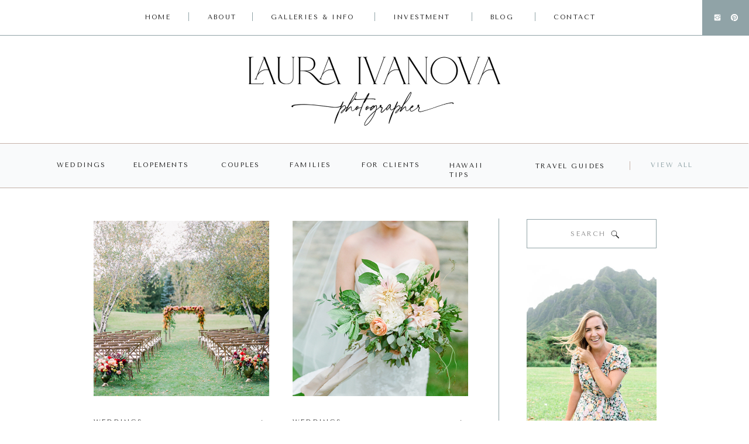

--- FILE ---
content_type: text/html; charset=UTF-8
request_url: https://lauraivanova.com/tag/rochester/
body_size: 23614
content:
<!DOCTYPE html>
<html lang="en-US" class="d">
<head>
<link rel="stylesheet" type="text/css" href="//lib.showit.co/engine/2.6.1/showit.css" />
<meta name='robots' content='index, follow, max-image-preview:large, max-snippet:-1, max-video-preview:-1' />

	<!-- This site is optimized with the Yoast SEO plugin v26.2 - https://yoast.com/wordpress/plugins/seo/ -->
	<title>rochester Archives - Laura Ivanova Photography | Oahu Wedding Photographer</title>
	<link rel="canonical" href="https://lauraivanova.com/tag/rochester/" />
	<link rel="next" href="https://lauraivanova.com/tag/rochester/page/2/" />
	<meta property="og:locale" content="en_US" />
	<meta property="og:type" content="article" />
	<meta property="og:title" content="rochester Archives - Laura Ivanova Photography | Oahu Wedding Photographer" />
	<meta property="og:url" content="https://lauraivanova.com/tag/rochester/" />
	<meta property="og:site_name" content="Laura Ivanova Photography | Oahu Wedding Photographer" />
	<meta name="twitter:card" content="summary_large_image" />
	<script type="application/ld+json" class="yoast-schema-graph">{"@context":"https://schema.org","@graph":[{"@type":"CollectionPage","@id":"https://lauraivanova.com/tag/rochester/","url":"https://lauraivanova.com/tag/rochester/","name":"rochester Archives - Laura Ivanova Photography | Oahu Wedding Photographer","isPartOf":{"@id":"https://lauraivanova.com/#website"},"primaryImageOfPage":{"@id":"https://lauraivanova.com/tag/rochester/#primaryimage"},"image":{"@id":"https://lauraivanova.com/tag/rochester/#primaryimage"},"thumbnailUrl":"https://lauraivanova.com/wp-content/uploads/2017/04/outdoor_wedding_rochester_feature.jpg","breadcrumb":{"@id":"https://lauraivanova.com/tag/rochester/#breadcrumb"},"inLanguage":"en-US"},{"@type":"ImageObject","inLanguage":"en-US","@id":"https://lauraivanova.com/tag/rochester/#primaryimage","url":"https://lauraivanova.com/wp-content/uploads/2017/04/outdoor_wedding_rochester_feature.jpg","contentUrl":"https://lauraivanova.com/wp-content/uploads/2017/04/outdoor_wedding_rochester_feature.jpg","width":400,"height":400},{"@type":"BreadcrumbList","@id":"https://lauraivanova.com/tag/rochester/#breadcrumb","itemListElement":[{"@type":"ListItem","position":1,"name":"Home","item":"https://lauraivanova.com/"},{"@type":"ListItem","position":2,"name":"rochester"}]},{"@type":"WebSite","@id":"https://lauraivanova.com/#website","url":"https://lauraivanova.com/","name":"Laura Ivanova Photography","description":"Wedding, elopement, and portrait photographer based in Oahu, serving all of Hawaii","potentialAction":[{"@type":"SearchAction","target":{"@type":"EntryPoint","urlTemplate":"https://lauraivanova.com/?s={search_term_string}"},"query-input":{"@type":"PropertyValueSpecification","valueRequired":true,"valueName":"search_term_string"}}],"inLanguage":"en-US"}]}</script>
	<!-- / Yoast SEO plugin. -->


<link rel="alternate" type="application/rss+xml" title="Laura Ivanova Photography | Oahu Wedding Photographer &raquo; Feed" href="https://lauraivanova.com/feed/" />
<link rel="alternate" type="application/rss+xml" title="Laura Ivanova Photography | Oahu Wedding Photographer &raquo; Comments Feed" href="https://lauraivanova.com/comments/feed/" />
<link rel="alternate" type="application/rss+xml" title="Laura Ivanova Photography | Oahu Wedding Photographer &raquo; rochester Tag Feed" href="https://lauraivanova.com/tag/rochester/feed/" />
<script type="text/javascript">
/* <![CDATA[ */
window._wpemojiSettings = {"baseUrl":"https:\/\/s.w.org\/images\/core\/emoji\/16.0.1\/72x72\/","ext":".png","svgUrl":"https:\/\/s.w.org\/images\/core\/emoji\/16.0.1\/svg\/","svgExt":".svg","source":{"concatemoji":"https:\/\/lauraivanova.com\/wp-includes\/js\/wp-emoji-release.min.js?ver=6.8.3"}};
/*! This file is auto-generated */
!function(s,n){var o,i,e;function c(e){try{var t={supportTests:e,timestamp:(new Date).valueOf()};sessionStorage.setItem(o,JSON.stringify(t))}catch(e){}}function p(e,t,n){e.clearRect(0,0,e.canvas.width,e.canvas.height),e.fillText(t,0,0);var t=new Uint32Array(e.getImageData(0,0,e.canvas.width,e.canvas.height).data),a=(e.clearRect(0,0,e.canvas.width,e.canvas.height),e.fillText(n,0,0),new Uint32Array(e.getImageData(0,0,e.canvas.width,e.canvas.height).data));return t.every(function(e,t){return e===a[t]})}function u(e,t){e.clearRect(0,0,e.canvas.width,e.canvas.height),e.fillText(t,0,0);for(var n=e.getImageData(16,16,1,1),a=0;a<n.data.length;a++)if(0!==n.data[a])return!1;return!0}function f(e,t,n,a){switch(t){case"flag":return n(e,"\ud83c\udff3\ufe0f\u200d\u26a7\ufe0f","\ud83c\udff3\ufe0f\u200b\u26a7\ufe0f")?!1:!n(e,"\ud83c\udde8\ud83c\uddf6","\ud83c\udde8\u200b\ud83c\uddf6")&&!n(e,"\ud83c\udff4\udb40\udc67\udb40\udc62\udb40\udc65\udb40\udc6e\udb40\udc67\udb40\udc7f","\ud83c\udff4\u200b\udb40\udc67\u200b\udb40\udc62\u200b\udb40\udc65\u200b\udb40\udc6e\u200b\udb40\udc67\u200b\udb40\udc7f");case"emoji":return!a(e,"\ud83e\udedf")}return!1}function g(e,t,n,a){var r="undefined"!=typeof WorkerGlobalScope&&self instanceof WorkerGlobalScope?new OffscreenCanvas(300,150):s.createElement("canvas"),o=r.getContext("2d",{willReadFrequently:!0}),i=(o.textBaseline="top",o.font="600 32px Arial",{});return e.forEach(function(e){i[e]=t(o,e,n,a)}),i}function t(e){var t=s.createElement("script");t.src=e,t.defer=!0,s.head.appendChild(t)}"undefined"!=typeof Promise&&(o="wpEmojiSettingsSupports",i=["flag","emoji"],n.supports={everything:!0,everythingExceptFlag:!0},e=new Promise(function(e){s.addEventListener("DOMContentLoaded",e,{once:!0})}),new Promise(function(t){var n=function(){try{var e=JSON.parse(sessionStorage.getItem(o));if("object"==typeof e&&"number"==typeof e.timestamp&&(new Date).valueOf()<e.timestamp+604800&&"object"==typeof e.supportTests)return e.supportTests}catch(e){}return null}();if(!n){if("undefined"!=typeof Worker&&"undefined"!=typeof OffscreenCanvas&&"undefined"!=typeof URL&&URL.createObjectURL&&"undefined"!=typeof Blob)try{var e="postMessage("+g.toString()+"("+[JSON.stringify(i),f.toString(),p.toString(),u.toString()].join(",")+"));",a=new Blob([e],{type:"text/javascript"}),r=new Worker(URL.createObjectURL(a),{name:"wpTestEmojiSupports"});return void(r.onmessage=function(e){c(n=e.data),r.terminate(),t(n)})}catch(e){}c(n=g(i,f,p,u))}t(n)}).then(function(e){for(var t in e)n.supports[t]=e[t],n.supports.everything=n.supports.everything&&n.supports[t],"flag"!==t&&(n.supports.everythingExceptFlag=n.supports.everythingExceptFlag&&n.supports[t]);n.supports.everythingExceptFlag=n.supports.everythingExceptFlag&&!n.supports.flag,n.DOMReady=!1,n.readyCallback=function(){n.DOMReady=!0}}).then(function(){return e}).then(function(){var e;n.supports.everything||(n.readyCallback(),(e=n.source||{}).concatemoji?t(e.concatemoji):e.wpemoji&&e.twemoji&&(t(e.twemoji),t(e.wpemoji)))}))}((window,document),window._wpemojiSettings);
/* ]]> */
</script>
<link rel='stylesheet' id='sbi_styles-css' href='https://lauraivanova.com/wp-content/plugins/instagram-feed/css/sbi-styles.min.css?ver=6.9.1' type='text/css' media='all' />
<style id='wp-emoji-styles-inline-css' type='text/css'>

	img.wp-smiley, img.emoji {
		display: inline !important;
		border: none !important;
		box-shadow: none !important;
		height: 1em !important;
		width: 1em !important;
		margin: 0 0.07em !important;
		vertical-align: -0.1em !important;
		background: none !important;
		padding: 0 !important;
	}
</style>
<link rel='stylesheet' id='wp-block-library-css' href='https://lauraivanova.com/wp-includes/css/dist/block-library/style.min.css?ver=6.8.3' type='text/css' media='all' />
<style id='classic-theme-styles-inline-css' type='text/css'>
/*! This file is auto-generated */
.wp-block-button__link{color:#fff;background-color:#32373c;border-radius:9999px;box-shadow:none;text-decoration:none;padding:calc(.667em + 2px) calc(1.333em + 2px);font-size:1.125em}.wp-block-file__button{background:#32373c;color:#fff;text-decoration:none}
</style>
<style id='global-styles-inline-css' type='text/css'>
:root{--wp--preset--aspect-ratio--square: 1;--wp--preset--aspect-ratio--4-3: 4/3;--wp--preset--aspect-ratio--3-4: 3/4;--wp--preset--aspect-ratio--3-2: 3/2;--wp--preset--aspect-ratio--2-3: 2/3;--wp--preset--aspect-ratio--16-9: 16/9;--wp--preset--aspect-ratio--9-16: 9/16;--wp--preset--color--black: #000000;--wp--preset--color--cyan-bluish-gray: #abb8c3;--wp--preset--color--white: #ffffff;--wp--preset--color--pale-pink: #f78da7;--wp--preset--color--vivid-red: #cf2e2e;--wp--preset--color--luminous-vivid-orange: #ff6900;--wp--preset--color--luminous-vivid-amber: #fcb900;--wp--preset--color--light-green-cyan: #7bdcb5;--wp--preset--color--vivid-green-cyan: #00d084;--wp--preset--color--pale-cyan-blue: #8ed1fc;--wp--preset--color--vivid-cyan-blue: #0693e3;--wp--preset--color--vivid-purple: #9b51e0;--wp--preset--gradient--vivid-cyan-blue-to-vivid-purple: linear-gradient(135deg,rgba(6,147,227,1) 0%,rgb(155,81,224) 100%);--wp--preset--gradient--light-green-cyan-to-vivid-green-cyan: linear-gradient(135deg,rgb(122,220,180) 0%,rgb(0,208,130) 100%);--wp--preset--gradient--luminous-vivid-amber-to-luminous-vivid-orange: linear-gradient(135deg,rgba(252,185,0,1) 0%,rgba(255,105,0,1) 100%);--wp--preset--gradient--luminous-vivid-orange-to-vivid-red: linear-gradient(135deg,rgba(255,105,0,1) 0%,rgb(207,46,46) 100%);--wp--preset--gradient--very-light-gray-to-cyan-bluish-gray: linear-gradient(135deg,rgb(238,238,238) 0%,rgb(169,184,195) 100%);--wp--preset--gradient--cool-to-warm-spectrum: linear-gradient(135deg,rgb(74,234,220) 0%,rgb(151,120,209) 20%,rgb(207,42,186) 40%,rgb(238,44,130) 60%,rgb(251,105,98) 80%,rgb(254,248,76) 100%);--wp--preset--gradient--blush-light-purple: linear-gradient(135deg,rgb(255,206,236) 0%,rgb(152,150,240) 100%);--wp--preset--gradient--blush-bordeaux: linear-gradient(135deg,rgb(254,205,165) 0%,rgb(254,45,45) 50%,rgb(107,0,62) 100%);--wp--preset--gradient--luminous-dusk: linear-gradient(135deg,rgb(255,203,112) 0%,rgb(199,81,192) 50%,rgb(65,88,208) 100%);--wp--preset--gradient--pale-ocean: linear-gradient(135deg,rgb(255,245,203) 0%,rgb(182,227,212) 50%,rgb(51,167,181) 100%);--wp--preset--gradient--electric-grass: linear-gradient(135deg,rgb(202,248,128) 0%,rgb(113,206,126) 100%);--wp--preset--gradient--midnight: linear-gradient(135deg,rgb(2,3,129) 0%,rgb(40,116,252) 100%);--wp--preset--font-size--small: 13px;--wp--preset--font-size--medium: 20px;--wp--preset--font-size--large: 36px;--wp--preset--font-size--x-large: 42px;--wp--preset--spacing--20: 0.44rem;--wp--preset--spacing--30: 0.67rem;--wp--preset--spacing--40: 1rem;--wp--preset--spacing--50: 1.5rem;--wp--preset--spacing--60: 2.25rem;--wp--preset--spacing--70: 3.38rem;--wp--preset--spacing--80: 5.06rem;--wp--preset--shadow--natural: 6px 6px 9px rgba(0, 0, 0, 0.2);--wp--preset--shadow--deep: 12px 12px 50px rgba(0, 0, 0, 0.4);--wp--preset--shadow--sharp: 6px 6px 0px rgba(0, 0, 0, 0.2);--wp--preset--shadow--outlined: 6px 6px 0px -3px rgba(255, 255, 255, 1), 6px 6px rgba(0, 0, 0, 1);--wp--preset--shadow--crisp: 6px 6px 0px rgba(0, 0, 0, 1);}:where(.is-layout-flex){gap: 0.5em;}:where(.is-layout-grid){gap: 0.5em;}body .is-layout-flex{display: flex;}.is-layout-flex{flex-wrap: wrap;align-items: center;}.is-layout-flex > :is(*, div){margin: 0;}body .is-layout-grid{display: grid;}.is-layout-grid > :is(*, div){margin: 0;}:where(.wp-block-columns.is-layout-flex){gap: 2em;}:where(.wp-block-columns.is-layout-grid){gap: 2em;}:where(.wp-block-post-template.is-layout-flex){gap: 1.25em;}:where(.wp-block-post-template.is-layout-grid){gap: 1.25em;}.has-black-color{color: var(--wp--preset--color--black) !important;}.has-cyan-bluish-gray-color{color: var(--wp--preset--color--cyan-bluish-gray) !important;}.has-white-color{color: var(--wp--preset--color--white) !important;}.has-pale-pink-color{color: var(--wp--preset--color--pale-pink) !important;}.has-vivid-red-color{color: var(--wp--preset--color--vivid-red) !important;}.has-luminous-vivid-orange-color{color: var(--wp--preset--color--luminous-vivid-orange) !important;}.has-luminous-vivid-amber-color{color: var(--wp--preset--color--luminous-vivid-amber) !important;}.has-light-green-cyan-color{color: var(--wp--preset--color--light-green-cyan) !important;}.has-vivid-green-cyan-color{color: var(--wp--preset--color--vivid-green-cyan) !important;}.has-pale-cyan-blue-color{color: var(--wp--preset--color--pale-cyan-blue) !important;}.has-vivid-cyan-blue-color{color: var(--wp--preset--color--vivid-cyan-blue) !important;}.has-vivid-purple-color{color: var(--wp--preset--color--vivid-purple) !important;}.has-black-background-color{background-color: var(--wp--preset--color--black) !important;}.has-cyan-bluish-gray-background-color{background-color: var(--wp--preset--color--cyan-bluish-gray) !important;}.has-white-background-color{background-color: var(--wp--preset--color--white) !important;}.has-pale-pink-background-color{background-color: var(--wp--preset--color--pale-pink) !important;}.has-vivid-red-background-color{background-color: var(--wp--preset--color--vivid-red) !important;}.has-luminous-vivid-orange-background-color{background-color: var(--wp--preset--color--luminous-vivid-orange) !important;}.has-luminous-vivid-amber-background-color{background-color: var(--wp--preset--color--luminous-vivid-amber) !important;}.has-light-green-cyan-background-color{background-color: var(--wp--preset--color--light-green-cyan) !important;}.has-vivid-green-cyan-background-color{background-color: var(--wp--preset--color--vivid-green-cyan) !important;}.has-pale-cyan-blue-background-color{background-color: var(--wp--preset--color--pale-cyan-blue) !important;}.has-vivid-cyan-blue-background-color{background-color: var(--wp--preset--color--vivid-cyan-blue) !important;}.has-vivid-purple-background-color{background-color: var(--wp--preset--color--vivid-purple) !important;}.has-black-border-color{border-color: var(--wp--preset--color--black) !important;}.has-cyan-bluish-gray-border-color{border-color: var(--wp--preset--color--cyan-bluish-gray) !important;}.has-white-border-color{border-color: var(--wp--preset--color--white) !important;}.has-pale-pink-border-color{border-color: var(--wp--preset--color--pale-pink) !important;}.has-vivid-red-border-color{border-color: var(--wp--preset--color--vivid-red) !important;}.has-luminous-vivid-orange-border-color{border-color: var(--wp--preset--color--luminous-vivid-orange) !important;}.has-luminous-vivid-amber-border-color{border-color: var(--wp--preset--color--luminous-vivid-amber) !important;}.has-light-green-cyan-border-color{border-color: var(--wp--preset--color--light-green-cyan) !important;}.has-vivid-green-cyan-border-color{border-color: var(--wp--preset--color--vivid-green-cyan) !important;}.has-pale-cyan-blue-border-color{border-color: var(--wp--preset--color--pale-cyan-blue) !important;}.has-vivid-cyan-blue-border-color{border-color: var(--wp--preset--color--vivid-cyan-blue) !important;}.has-vivid-purple-border-color{border-color: var(--wp--preset--color--vivid-purple) !important;}.has-vivid-cyan-blue-to-vivid-purple-gradient-background{background: var(--wp--preset--gradient--vivid-cyan-blue-to-vivid-purple) !important;}.has-light-green-cyan-to-vivid-green-cyan-gradient-background{background: var(--wp--preset--gradient--light-green-cyan-to-vivid-green-cyan) !important;}.has-luminous-vivid-amber-to-luminous-vivid-orange-gradient-background{background: var(--wp--preset--gradient--luminous-vivid-amber-to-luminous-vivid-orange) !important;}.has-luminous-vivid-orange-to-vivid-red-gradient-background{background: var(--wp--preset--gradient--luminous-vivid-orange-to-vivid-red) !important;}.has-very-light-gray-to-cyan-bluish-gray-gradient-background{background: var(--wp--preset--gradient--very-light-gray-to-cyan-bluish-gray) !important;}.has-cool-to-warm-spectrum-gradient-background{background: var(--wp--preset--gradient--cool-to-warm-spectrum) !important;}.has-blush-light-purple-gradient-background{background: var(--wp--preset--gradient--blush-light-purple) !important;}.has-blush-bordeaux-gradient-background{background: var(--wp--preset--gradient--blush-bordeaux) !important;}.has-luminous-dusk-gradient-background{background: var(--wp--preset--gradient--luminous-dusk) !important;}.has-pale-ocean-gradient-background{background: var(--wp--preset--gradient--pale-ocean) !important;}.has-electric-grass-gradient-background{background: var(--wp--preset--gradient--electric-grass) !important;}.has-midnight-gradient-background{background: var(--wp--preset--gradient--midnight) !important;}.has-small-font-size{font-size: var(--wp--preset--font-size--small) !important;}.has-medium-font-size{font-size: var(--wp--preset--font-size--medium) !important;}.has-large-font-size{font-size: var(--wp--preset--font-size--large) !important;}.has-x-large-font-size{font-size: var(--wp--preset--font-size--x-large) !important;}
:where(.wp-block-post-template.is-layout-flex){gap: 1.25em;}:where(.wp-block-post-template.is-layout-grid){gap: 1.25em;}
:where(.wp-block-columns.is-layout-flex){gap: 2em;}:where(.wp-block-columns.is-layout-grid){gap: 2em;}
:root :where(.wp-block-pullquote){font-size: 1.5em;line-height: 1.6;}
</style>
<link rel='stylesheet' id='map-points-plugin-plugin-styles-css' href='https://lauraivanova.com/wp-content/plugins/zoerooney-maps-plugin-7eb7130624b3/public/assets/css/public.css?ver=1.0.0' type='text/css' media='all' />
<link rel='stylesheet' id='pub-style-css' href='https://lauraivanova.com/wp-content/themes/showit/pubs/ii_o6tt5r0iaynkj31lfdg/20250924084427Snk23g5/assets/pub.css?ver=1758703488' type='text/css' media='all' />
<link rel='stylesheet' id='lgc-unsemantic-grid-responsive-tablet-css' href='https://lauraivanova.com/wp-content/plugins/lightweight-grid-columns/css/unsemantic-grid-responsive-tablet.css?ver=1.0' type='text/css' media='all' />
<script type="text/javascript" src="https://lauraivanova.com/wp-includes/js/jquery/jquery.min.js?ver=3.7.1" id="jquery-core-js"></script>
<script type="text/javascript" id="jquery-core-js-after">
/* <![CDATA[ */
$ = jQuery;
/* ]]> */
</script>
<script type="text/javascript" src="https://lauraivanova.com/wp-includes/js/jquery/jquery-migrate.min.js?ver=3.4.1" id="jquery-migrate-js"></script>
<script type="text/javascript" src="https://lauraivanova.com/wp-content/plugins/zoerooney-maps-plugin-7eb7130624b3/public/assets/js/public.js?ver=1.0.0" id="map-points-plugin-plugin-script-js"></script>
<script type="text/javascript" src="https://lauraivanova.com/wp-content/themes/showit/pubs/ii_o6tt5r0iaynkj31lfdg/20250924084427Snk23g5/assets/pub.js?ver=1758703488" id="pub-script-js"></script>
<link rel="https://api.w.org/" href="https://lauraivanova.com/wp-json/" /><link rel="alternate" title="JSON" type="application/json" href="https://lauraivanova.com/wp-json/wp/v2/tags/362" /><link rel="EditURI" type="application/rsd+xml" title="RSD" href="https://lauraivanova.com/xmlrpc.php?rsd" />
		<!--[if lt IE 9]>
			<link rel="stylesheet" href="https://lauraivanova.com/wp-content/plugins/lightweight-grid-columns/css/ie.min.css" />
		<![endif]-->
	<script type="text/javascript">
	window._wp_rp_static_base_url = 'https://wprp.sovrn.com/static/';
	window._wp_rp_wp_ajax_url = "https://lauraivanova.com/wp-admin/admin-ajax.php";
	window._wp_rp_plugin_version = '3.6.4';
	window._wp_rp_post_id = '24828';
	window._wp_rp_num_rel_posts = '5';
	window._wp_rp_thumbnails = true;
	window._wp_rp_post_title = 'Luxe+Backyard+Wedding+in+Rochester%2C+Minnesota';
	window._wp_rp_post_tags = ['bash+please', 'backyard', 'tented+wedding', 'rochester', 'outdoor+ceremony', 'navy', 'munster+rose', 'l%27atelier+couture', 'colorful', 'weddings', 'mayo', 'famili', 'love', 'minnesota', 'barbara', 'rochest', 'santa', 'lux', 'hawaii', 'ireland', 'amp', 'andi', 'georg', 'wed', 'kristen'];
	window._wp_rp_promoted_content = true;
</script>
<link rel="stylesheet" href="https://lauraivanova.com/wp-content/plugins/wordpress-23-related-posts-plugin/static/themes/vertical-m.css?version=3.6.4" />
<link rel="icon" href="https://lauraivanova.com/wp-content/uploads/2019/06/cropped-L-1-32x32.png" sizes="32x32" />
<link rel="icon" href="https://lauraivanova.com/wp-content/uploads/2019/06/cropped-L-1-192x192.png" sizes="192x192" />
<link rel="apple-touch-icon" href="https://lauraivanova.com/wp-content/uploads/2019/06/cropped-L-1-180x180.png" />
<meta name="msapplication-TileImage" content="https://lauraivanova.com/wp-content/uploads/2019/06/cropped-L-1-270x270.png" />

<meta charset="UTF-8" />
<meta name="viewport" content="width=device-width, initial-scale=1" />
<link rel="icon" type="image/png" href="//static.showit.co/200/ZN7jE_8SQeGAnFugd5P6MQ/157637/favicon.png" />
<link rel="preconnect" href="https://static.showit.co" />

<link rel="preconnect" href="https://fonts.googleapis.com">
<link rel="preconnect" href="https://fonts.gstatic.com" crossorigin>
<link href="https://fonts.googleapis.com/css?family=Tenor+Sans:regular|Cormorant+Garamond:300italic|Alegreya+Sans:300|Antic+Didone:regular" rel="stylesheet" type="text/css"/>
<script id="init_data" type="application/json">
{"mobile":{"w":320,"bgMediaType":"none","bgFillType":"color","bgColor":"colors-7"},"desktop":{"w":1200,"bgColor":"colors-7","bgMediaType":"none","bgFillType":"color"},"sid":"ii_o6tt5r0iaynkj31lfdg","break":768,"assetURL":"//static.showit.co","contactFormId":"157637/286612","cfAction":"aHR0cHM6Ly9jbGllbnRzZXJ2aWNlLnNob3dpdC5jby9jb250YWN0Zm9ybQ==","sgAction":"aHR0cHM6Ly9jbGllbnRzZXJ2aWNlLnNob3dpdC5jby9zb2NpYWxncmlk","blockData":[{"slug":"navigation","visible":"a","states":[{"d":{"bgFillType":"color","bgColor":"#000000:0","bgMediaType":"none"},"m":{"bgFillType":"color","bgColor":"#000000:0","bgMediaType":"none"},"slug":"view-1"},{"d":{"bgFillType":"color","bgColor":"#000000:0","bgMediaType":"none"},"m":{"bgFillType":"color","bgColor":"#000000:0","bgMediaType":"none"},"slug":"view-2-dropdown"}],"d":{"h":60,"w":1200,"locking":{"side":"st"},"bgFillType":"color","bgColor":"colors-7","bgMediaType":"none"},"m":{"h":50,"w":320,"locking":{"side":"st"},"bgFillType":"color","bgColor":"colors-7","bgMediaType":"none"},"stateTrans":[{},{}]},{"slug":"trigger","visible":"a","states":[],"d":{"h":2,"w":1200,"bgFillType":"color","bgColor":"colors-7","bgMediaType":"none"},"m":{"h":1,"w":320,"bgFillType":"color","bgColor":"colors-7","bgMediaType":"none"},"ps":[{"trigger":"offscreen","type":"change","block":"navigation","state":"0"}]},{"slug":"logo","visible":"a","states":[],"d":{"h":183,"w":1200,"bgFillType":"color","bgColor":"#FFFFFF","bgMediaType":"none"},"m":{"h":125,"w":320,"bgFillType":"color","bgColor":"#FFFFFF","bgMediaType":"none"}},{"slug":"category","visible":"a","states":[],"d":{"h":78,"w":1200,"locking":{},"bgFillType":"color","bgColor":"colors-6","bgMediaType":"none"},"m":{"h":290,"w":320,"bgFillType":"color","bgColor":"colors-7","bgMediaType":"none"}},{"slug":"sidebar","visible":"d","states":[],"d":{"h":1,"w":1200,"bgFillType":"color","bgColor":"colors-7","bgMediaType":"none"},"m":{"h":1162,"w":320,"bgFillType":"color","bgColor":"colors-6","bgMediaType":"none"}},{"slug":"post-layout","visible":"a","states":[{"d":{"bgFillType":"color","bgColor":"#000000:0","bgMediaType":"none"},"m":{"bgFillType":"color","bgColor":"#000000:0","bgMediaType":"none"},"slug":"view-1"},{"d":{"bgFillType":"color","bgColor":"#000000:0","bgMediaType":"none"},"m":{"bgFillType":"color","bgColor":"#000000:0","bgMediaType":"none"},"slug":"view-2"},{"d":{"bgFillType":"color","bgColor":"#000000:0","bgMediaType":"none"},"m":{"bgFillType":"color","bgColor":"#000000:0","bgMediaType":"none"},"slug":"view-3"},{"d":{"bgFillType":"color","bgColor":"#000000:0","bgMediaType":"none"},"m":{"bgFillType":"color","bgColor":"#000000:0","bgMediaType":"none"},"slug":"view-4"}],"d":{"h":1420,"w":1200,"nature":"dH","bgFillType":"color","bgColor":"colors-7","bgMediaType":"none"},"m":{"h":2320,"w":320,"nature":"dH","bgFillType":"color","bgColor":"colors-7","bgMediaType":"none"},"stateTrans":[{},{},{},{}]},{"slug":"pagination","visible":"a","states":[],"d":{"h":140,"w":1200,"nature":"dH","bgFillType":"color","bgColor":"colors-7","bgMediaType":"none"},"m":{"h":75,"w":320,"nature":"dH","bgFillType":"color","bgColor":"colors-7","bgMediaType":"none"}},{"slug":"mailing-list-inline-opt-in","visible":"a","states":[],"d":{"h":250,"w":1200,"bgFillType":"color","bgColor":"colors-5","bgMediaType":"none"},"m":{"h":580,"w":320,"bgFillType":"color","bgColor":"colors-5","bgMediaType":"none"}},{"slug":"footer","visible":"a","states":[],"d":{"h":650,"w":1200,"bgFillType":"color","bgColor":"colors-2:45","bgMediaType":"none"},"m":{"h":594,"w":320,"bgFillType":"color","bgColor":"colors-2","bgMediaType":"none"}},{"slug":"mobile-navigation","visible":"m","states":[{"d":{"bgFillType":"color","bgColor":"#000000:0","bgMediaType":"none"},"m":{"bgFillType":"color","bgColor":"#000000:0","bgMediaType":"none"},"slug":"view-1"}],"d":{"h":400,"w":1200,"bgFillType":"color","bgColor":"colors-7","bgMediaType":"none"},"m":{"h":580,"w":320,"locking":{"side":"t"},"nature":"wH","bgFillType":"color","bgColor":"colors-7","bgMediaType":"none"},"stateTrans":[{}]}],"elementData":[{"type":"simple","visible":"a","id":"navigation_view-1_0","blockId":"navigation","m":{"x":258,"y":0,"w":70,"h":50,"a":0},"d":{"x":1120,"y":0,"w":82,"h":60,"a":0,"lockH":"r"}},{"type":"simple","visible":"a","id":"navigation_view-1_1","blockId":"navigation","m":{"x":0,"y":50,"w":320,"h":1,"a":0},"d":{"x":0,"y":60,"w":1200,"h":1,"a":0,"lockH":"s"}},{"type":"icon","visible":"a","id":"navigation_view-1_2","blockId":"navigation","m":{"x":293,"y":18,"w":12,"h":12,"a":0},"d":{"x":1168,"y":23,"w":14,"h":14,"a":0,"lockH":"r"}},{"type":"icon","visible":"a","id":"navigation_view-1_3","blockId":"navigation","m":{"x":273,"y":18,"w":12,"h":12,"a":0},"d":{"x":1139,"y":23,"w":14,"h":14,"a":0,"lockH":"r"}},{"type":"text","visible":"d","id":"navigation_view-1_4","blockId":"navigation","m":{"x":177,"y":376,"w":76,"h":17,"a":0},"d":{"x":906,"y":22,"w":67,"h":19,"a":0}},{"type":"simple","visible":"d","id":"navigation_view-1_5","blockId":"navigation","m":{"x":48,"y":30,"w":224,"h":140,"a":0},"d":{"x":874,"y":21,"w":1,"h":15,"a":0}},{"type":"text","visible":"d","id":"navigation_view-1_6","blockId":"navigation","m":{"x":179,"y":324,"w":73,"h":16,"a":0},"d":{"x":798,"y":22,"w":44,"h":20,"a":0}},{"type":"simple","visible":"d","id":"navigation_view-1_7","blockId":"navigation","m":{"x":48,"y":30,"w":224,"h":140,"a":0},"d":{"x":766,"y":21,"w":1,"h":15,"a":0}},{"type":"text","visible":"d","id":"navigation_view-1_8","blockId":"navigation","m":{"x":61,"y":273,"w":80,"h":17,"a":0},"d":{"x":632,"y":22,"w":103,"h":19,"a":0}},{"type":"simple","visible":"d","id":"navigation_view-1_9","blockId":"navigation","m":{"x":45,"y":251,"w":230,"h":1,"a":0},"d":{"x":600,"y":21,"w":1,"h":15,"a":0}},{"type":"text","visible":"d","id":"navigation_view-1_10","blockId":"navigation","m":{"x":61,"y":273,"w":80,"h":17,"a":0},"d":{"x":423,"y":22,"w":145,"h":20,"a":0}},{"type":"simple","visible":"d","id":"navigation_view-1_11","blockId":"navigation","m":{"x":45,"y":251,"w":230,"h":1,"a":0},"d":{"x":391,"y":21,"w":1,"h":15,"a":0}},{"type":"text","visible":"d","id":"navigation_view-1_12","blockId":"navigation","m":{"x":187,"y":222,"w":57,"h":17,"a":0},"d":{"x":315,"y":22,"w":45,"h":19,"a":0}},{"type":"simple","visible":"d","id":"navigation_view-1_13","blockId":"navigation","m":{"x":160,"y":204,"w":1,"h":207,"a":0},"d":{"x":282,"y":21,"w":1,"h":15,"a":0}},{"type":"text","visible":"d","id":"navigation_view-1_14","blockId":"navigation","m":{"x":77,"y":222,"w":48,"h":17,"a":0},"d":{"x":208,"y":22,"w":43,"h":19,"a":0}},{"type":"icon","visible":"m","id":"navigation_view-1_15","blockId":"navigation","m":{"x":12,"y":6,"w":41,"h":38,"a":0},"d":{"x":547,"y":44,"w":100,"h":100,"a":0},"pc":[{"type":"show","block":"mobile-navigation"}]},{"type":"simple","visible":"a","id":"navigation_view-2-dropdown_0","blockId":"navigation","m":{"x":258,"y":0,"w":70,"h":50,"a":0},"d":{"x":1120,"y":0,"w":82,"h":60,"a":0,"lockH":"r"}},{"type":"simple","visible":"a","id":"navigation_view-2-dropdown_1","blockId":"navigation","m":{"x":0,"y":50,"w":320,"h":1,"a":0},"d":{"x":0,"y":60,"w":1200,"h":1,"a":0,"lockH":"s"}},{"type":"icon","visible":"a","id":"navigation_view-2-dropdown_2","blockId":"navigation","m":{"x":293,"y":18,"w":12,"h":12,"a":0},"d":{"x":1168,"y":23,"w":12,"h":12,"a":0,"lockH":"r"}},{"type":"icon","visible":"a","id":"navigation_view-2-dropdown_3","blockId":"navigation","m":{"x":273,"y":18,"w":12,"h":12,"a":0},"d":{"x":1139,"y":23,"w":12,"h":12,"a":0,"lockH":"r"}},{"type":"simple","visible":"a","id":"navigation_view-2-dropdown_4","blockId":"navigation","m":{"x":-1,"y":51,"w":320,"h":520,"a":0},"d":{"x":395,"y":51,"w":204,"h":174,"a":0}},{"type":"text","visible":"a","id":"navigation_view-2-dropdown_5","blockId":"navigation","m":{"x":177,"y":376,"w":76,"h":17,"a":0},"d":{"x":906,"y":22,"w":67,"h":19,"a":0}},{"type":"simple","visible":"d","id":"navigation_view-2-dropdown_6","blockId":"navigation","m":{"x":8,"y":60,"w":8,"h":44,"a":0},"d":{"x":874,"y":21,"w":1,"h":15,"a":0}},{"type":"text","visible":"a","id":"navigation_view-2-dropdown_7","blockId":"navigation","m":{"x":179,"y":324,"w":73,"h":16,"a":0},"d":{"x":798,"y":22,"w":44,"h":20,"a":0}},{"type":"simple","visible":"d","id":"navigation_view-2-dropdown_8","blockId":"navigation","m":{"x":10,"y":59,"w":9,"h":46,"a":0},"d":{"x":766,"y":21,"w":1,"h":15,"a":0}},{"type":"text","visible":"a","id":"navigation_view-2-dropdown_9","blockId":"navigation","m":{"x":61,"y":273,"w":80,"h":17,"a":0},"d":{"x":632,"y":22,"w":103,"h":19,"a":0}},{"type":"simple","visible":"d","id":"navigation_view-2-dropdown_10","blockId":"navigation","m":{"x":-5,"y":81,"w":40,"h":1,"a":270},"d":{"x":600,"y":21,"w":1,"h":15,"a":0}},{"type":"text","visible":"a","id":"navigation_view-2-dropdown_11","blockId":"navigation","m":{"x":61,"y":273,"w":80,"h":17,"a":0},"d":{"x":423,"y":22,"w":145,"h":20,"a":0}},{"type":"simple","visible":"d","id":"navigation_view-2-dropdown_12","blockId":"navigation","m":{"x":-8,"y":83,"w":37,"h":1,"a":-90},"d":{"x":391,"y":21,"w":1,"h":15,"a":0}},{"type":"text","visible":"a","id":"navigation_view-2-dropdown_13","blockId":"navigation","m":{"x":137,"y":182,"w":57,"h":17,"a":0},"d":{"x":315,"y":22,"w":45,"h":19,"a":0}},{"type":"simple","visible":"d","id":"navigation_view-2-dropdown_14","blockId":"navigation","m":{"x":10,"y":58,"w":1,"h":39,"a":0},"d":{"x":282,"y":21,"w":1,"h":15,"a":0}},{"type":"text","visible":"a","id":"navigation_view-2-dropdown_15","blockId":"navigation","m":{"x":137,"y":142,"w":48,"h":17,"a":0},"d":{"x":208,"y":22,"w":43,"h":19,"a":0}},{"type":"icon","visible":"m","id":"navigation_view-2-dropdown_16","blockId":"navigation","m":{"x":12,"y":6,"w":41,"h":38,"a":0},"d":{"x":547,"y":44,"w":100,"h":100,"a":0},"pc":[{"type":"show","block":"mobile-navigation"}]},{"type":"text","visible":"a","id":"navigation_view-2-dropdown_17","blockId":"navigation","m":{"x":61,"y":273,"w":80,"h":17,"a":0},"d":{"x":423,"y":74,"w":145,"h":20,"a":0}},{"type":"text","visible":"a","id":"navigation_view-2-dropdown_18","blockId":"navigation","m":{"x":61,"y":273,"w":80,"h":17,"a":0},"d":{"x":423,"y":104,"w":145,"h":20,"a":0}},{"type":"text","visible":"a","id":"navigation_view-2-dropdown_19","blockId":"navigation","m":{"x":61,"y":273,"w":80,"h":17,"a":0},"d":{"x":423,"y":134,"w":145,"h":20,"a":0}},{"type":"text","visible":"a","id":"navigation_view-2-dropdown_20","blockId":"navigation","m":{"x":61,"y":273,"w":80,"h":17,"a":0},"d":{"x":423,"y":164,"w":145,"h":20,"a":0}},{"type":"text","visible":"a","id":"navigation_view-2-dropdown_21","blockId":"navigation","m":{"x":61,"y":273,"w":80,"h":17,"a":0},"d":{"x":423,"y":194,"w":145,"h":20,"a":0}},{"type":"graphic","visible":"a","id":"logo_0","blockId":"logo","m":{"x":36,"y":28,"w":244,"h":68,"a":0},"d":{"x":385,"y":33,"w":430,"h":120,"a":0},"c":{"key":"YxWcSawFTUaDOzxpbVi7UQ/157637/2024logo.png","aspect_ratio":3.59712}},{"type":"simple","visible":"a","id":"category_0","blockId":"category","m":{"x":0,"y":271,"w":320,"h":1,"a":0},"d":{"x":-1,"y":76,"w":1200,"h":1,"a":0,"lockH":"s"}},{"type":"text","visible":"a","id":"category_1","blockId":"category","m":{"x":123,"y":236,"w":74,"h":15,"a":0},"d":{"x":1072,"y":30,"w":79,"h":16,"a":0}},{"type":"simple","visible":"d","id":"category_2","blockId":"category","m":{"x":160,"y":39,"w":1,"h":53,"a":0},"d":{"x":1036,"y":31,"w":1,"h":15,"a":0}},{"type":"text","visible":"a","id":"category_3","blockId":"category","m":{"x":104,"y":174,"w":112,"h":15,"a":0},"d":{"x":578,"y":30,"w":102,"h":16,"a":0}},{"type":"text","visible":"a","id":"category_4","blockId":"category","m":{"x":104,"y":205,"w":112,"h":15,"a":0},"d":{"x":875,"y":32,"w":120,"h":16,"a":0}},{"type":"text","visible":"a","id":"category_5","blockId":"category","m":{"x":104,"y":113,"w":112,"h":15,"a":0},"d":{"x":455,"y":30,"w":74,"h":16,"a":0}},{"type":"text","visible":"a","id":"category_6","blockId":"category","m":{"x":104,"y":82,"w":112,"h":15,"a":0},"d":{"x":338,"y":30,"w":68,"h":16,"a":0}},{"type":"text","visible":"a","id":"category_7","blockId":"category","m":{"x":104,"y":51,"w":112,"h":15,"a":0},"d":{"x":188,"y":30,"w":102,"h":16,"a":0}},{"type":"text","visible":"a","id":"category_8","blockId":"category","m":{"x":104,"y":20,"w":112,"h":15,"a":0},"d":{"x":57,"y":30,"w":82,"h":16,"a":0}},{"type":"simple","visible":"a","id":"category_9","blockId":"category","m":{"x":0,"y":0,"w":320,"h":1,"a":0},"d":{"x":-1,"y":0,"w":1200,"h":1,"a":0,"lockH":"s"}},{"type":"text","visible":"a","id":"category_10","blockId":"category","m":{"x":104,"y":143,"w":112,"h":15,"a":0},"d":{"x":728,"y":31,"w":98,"h":16,"a":0}},{"type":"graphic","visible":"a","id":"sidebar_0","blockId":"sidebar","m":{"x":45,"y":964,"w":230,"h":163,"a":0,"o":100},"d":{"x":860,"y":1140,"w":222,"h":222,"a":0,"gs":{"s":50}},"c":{"key":"5lwsp6tLRwWiBv92_jwp4w/157637/bn015.jpg","aspect_ratio":0.75}},{"type":"simple","visible":"a","id":"sidebar_1","blockId":"sidebar","m":{"x":69,"y":986,"w":182,"h":119,"a":0},"d":{"x":891,"y":1171,"w":160,"h":160,"a":0}},{"type":"icon","visible":"a","id":"sidebar_2","blockId":"sidebar","m":{"x":135,"y":1068,"w":50,"h":25,"a":0},"d":{"x":948,"y":1292,"w":49,"h":24,"a":0}},{"type":"text","visible":"a","id":"sidebar_3","blockId":"sidebar","m":{"x":87,"y":1005,"w":147,"h":59,"a":0},"d":{"x":916,"y":1203,"w":110,"h":77,"a":0}},{"type":"simple","visible":"a","id":"sidebar_4","blockId":"sidebar","m":{"x":45,"y":935,"w":230,"h":1,"a":0},"d":{"x":862,"y":1104,"w":220,"h":1,"a":0}},{"type":"icon","visible":"a","id":"sidebar_5","blockId":"sidebar","m":{"x":155,"y":881,"w":50,"h":25,"a":0},"d":{"x":982,"y":1047,"w":49,"h":24,"a":0}},{"type":"text","visible":"a","id":"sidebar_6","blockId":"sidebar","m":{"x":151,"y":785,"w":127,"h":94,"a":0},"d":{"x":977,"y":927,"w":108,"h":111,"a":0}},{"type":"graphic","visible":"a","id":"sidebar_7","blockId":"sidebar","m":{"x":49,"y":783,"w":87,"h":117,"a":0},"d":{"x":862,"y":928,"w":101,"h":136,"a":0},"c":{"key":"VbTTMB6QQiKMi83lwl-egw/157637/capri_wedding_12_zps68cb6a79-1.jpg","aspect_ratio":0.7}},{"type":"graphic","visible":"a","id":"sidebar_8","blockId":"sidebar","m":{"x":191,"y":649,"w":87,"h":117,"a":0},"d":{"x":977,"y":769,"w":101,"h":136,"a":0},"c":{"key":"LICMEi1-Qpy-2W6ZAQuS6g/157637/bn034.jpg","aspect_ratio":0.75}},{"type":"icon","visible":"a","id":"sidebar_9","blockId":"sidebar","m":{"x":123,"y":747,"w":50,"h":25,"a":180},"d":{"x":913,"y":888,"w":49,"h":24,"a":180}},{"type":"text","visible":"a","id":"sidebar_10","blockId":"sidebar","m":{"x":49,"y":651,"w":124,"h":94,"a":0},"d":{"x":860,"y":768,"w":104,"h":111,"a":0}},{"type":"icon","visible":"a","id":"sidebar_11","blockId":"sidebar","m":{"x":155,"y":612,"w":50,"h":25,"a":0},"d":{"x":982,"y":726,"w":49,"h":24,"a":0}},{"type":"text","visible":"a","id":"sidebar_12","blockId":"sidebar","m":{"x":151,"y":516,"w":124,"h":94,"a":0},"d":{"x":977,"y":606,"w":85,"h":111,"a":0}},{"type":"graphic","visible":"a","id":"sidebar_13","blockId":"sidebar","m":{"x":49,"y":514,"w":87,"h":117,"a":0},"d":{"x":862,"y":607,"w":101,"h":136,"a":0},"c":{"key":"7ofoiOhHSvy828ECIDFwzw/157637/minnesota_outdoor_tented_wedding_18.jpg","aspect_ratio":0.75282}},{"type":"simple","visible":"a","id":"sidebar_14","blockId":"sidebar","m":{"x":45,"y":485,"w":230,"h":1,"a":0},"d":{"x":862,"y":571,"w":220,"h":1,"a":0}},{"type":"text","visible":"a","id":"sidebar_15","blockId":"sidebar","m":{"x":42,"y":381,"w":230,"h":51,"a":0},"d":{"x":860,"y":443,"w":238,"h":103,"a":0}},{"type":"text","visible":"a","id":"sidebar_16","blockId":"sidebar","m":{"x":45,"y":356,"w":230,"h":15,"a":0},"d":{"x":860,"y":420,"w":222,"h":16,"a":0}},{"type":"graphic","visible":"a","id":"sidebar_17","blockId":"sidebar","m":{"x":45,"y":90,"w":230,"h":244,"a":0,"o":100},"d":{"x":860,"y":130,"w":222,"h":270,"a":0,"gs":{"s":50}},"c":{"key":"B3oYGXJISTqERERLyNoRcA/157637/laura.jpg","aspect_ratio":0.61325}},{"type":"simple","visible":"a","id":"sidebar_18","blockId":"sidebar","m":{"x":45,"y":22,"w":230,"h":45,"a":0},"d":{"x":860,"y":52,"w":222,"h":50,"a":0}},{"type":"text","visible":"a","id":"sidebar_19","blockId":"sidebar","m":{"x":57,"y":32,"w":209,"h":21,"a":0},"d":{"x":869,"y":70,"w":193,"h":14,"a":0}},{"type":"simple","visible":"d","id":"sidebar_20","blockId":"sidebar","m":{"x":317,"y":16,"w":224,"h":140,"a":0},"d":{"x":812,"y":51,"w":1,"h":1312,"a":0}},{"type":"icon","visible":"a","id":"sidebar_21","blockId":"sidebar","m":{"x":135,"y":556,"w":50,"h":50,"a":0},"d":{"x":1003,"y":70,"w":17,"h":17,"a":0}},{"type":"text","visible":"a","id":"post-layout_view-1_0","blockId":"post-layout","m":{"x":45,"y":384,"w":230,"h":163,"a":0},"d":{"x":120,"y":521,"w":300,"h":116,"a":0}},{"type":"text","visible":"a","id":"post-layout_view-1_1","blockId":"post-layout","m":{"x":45,"y":304,"w":230,"h":73,"a":0},"d":{"x":120,"y":422,"w":300,"h":84,"a":0}},{"type":"icon","visible":"a","id":"post-layout_view-1_2","blockId":"post-layout","m":{"x":226,"y":270,"w":50,"h":25,"a":0},"d":{"x":366,"y":386,"w":49,"h":24,"a":0}},{"type":"text","visible":"a","id":"post-layout_view-1_3","blockId":"post-layout","m":{"x":45,"y":277,"w":163,"h":12,"a":0},"d":{"x":120,"y":391,"w":243,"h":15,"a":0}},{"type":"graphic","visible":"a","id":"post-layout_view-1_4","blockId":"post-layout","m":{"x":45,"y":13,"w":230,"h":230,"a":0,"o":100},"d":{"x":120,"y":54,"w":300,"h":300,"a":0,"gs":{"s":50}},"c":{"key":"IQLQiIFJS4CE253k1EbMlQ/shared/abigail-dyer-showit-website-template-rosemary_3.jpg","aspect_ratio":0.66657}},{"type":"text","visible":"a","id":"post-layout_view-2_0","blockId":"post-layout","m":{"x":45,"y":952,"w":230,"h":163,"a":0},"d":{"x":460,"y":521,"w":300,"h":115,"a":0}},{"type":"text","visible":"a","id":"post-layout_view-2_1","blockId":"post-layout","m":{"x":45,"y":873,"w":230,"h":74,"a":0},"d":{"x":461,"y":422,"w":300,"h":84,"a":0}},{"type":"icon","visible":"a","id":"post-layout_view-2_2","blockId":"post-layout","m":{"x":226,"y":842,"w":50,"h":25,"a":0},"d":{"x":706,"y":386,"w":49,"h":24,"a":0}},{"type":"text","visible":"a","id":"post-layout_view-2_3","blockId":"post-layout","m":{"x":45,"y":849,"w":169,"h":13,"a":0},"d":{"x":460,"y":391,"w":252,"h":15,"a":0}},{"type":"graphic","visible":"a","id":"post-layout_view-2_4","blockId":"post-layout","m":{"x":45,"y":585,"w":230,"h":230,"a":0,"o":100},"d":{"x":460,"y":54,"w":300,"h":300,"a":0,"gs":{"s":50}},"c":{"key":"PxyUeM4aS9Sn0Soh9zAZIA/shared/abigail-dyer-showit-website-template-rosemary_258.jpg","aspect_ratio":0.66657}},{"type":"text","visible":"a","id":"post-layout_view-3_0","blockId":"post-layout","m":{"x":45,"y":1534,"w":230,"h":163,"a":0},"d":{"x":120,"y":1201,"w":300,"h":116,"a":0}},{"type":"text","visible":"a","id":"post-layout_view-3_1","blockId":"post-layout","m":{"x":45,"y":1454,"w":230,"h":73,"a":0},"d":{"x":120,"y":1102,"w":300,"h":85,"a":0}},{"type":"icon","visible":"a","id":"post-layout_view-3_2","blockId":"post-layout","m":{"x":226,"y":1420,"w":50,"h":25,"a":0},"d":{"x":366,"y":1066,"w":49,"h":24,"a":0}},{"type":"text","visible":"a","id":"post-layout_view-3_3","blockId":"post-layout","m":{"x":45,"y":1427,"w":163,"h":12,"a":0},"d":{"x":120,"y":1071,"w":243,"h":15,"a":0}},{"type":"graphic","visible":"a","id":"post-layout_view-3_4","blockId":"post-layout","m":{"x":45,"y":1163,"w":230,"h":228,"a":0,"o":100},"d":{"x":120,"y":734,"w":300,"h":300,"a":0,"gs":{"s":50}},"c":{"key":"IQLQiIFJS4CE253k1EbMlQ/shared/abigail-dyer-showit-website-template-rosemary_3.jpg","aspect_ratio":0.66657}},{"type":"text","visible":"a","id":"post-layout_view-4_0","blockId":"post-layout","m":{"x":45,"y":2120,"w":230,"h":163,"a":0},"d":{"x":460,"y":1202,"w":300,"h":115,"a":0}},{"type":"text","visible":"a","id":"post-layout_view-4_1","blockId":"post-layout","m":{"x":45,"y":2041,"w":230,"h":70,"a":0},"d":{"x":461,"y":1104,"w":300,"h":83,"a":0}},{"type":"icon","visible":"a","id":"post-layout_view-4_2","blockId":"post-layout","m":{"x":226,"y":2010,"w":50,"h":25,"a":0},"d":{"x":706,"y":1068,"w":49,"h":24,"a":0}},{"type":"text","visible":"a","id":"post-layout_view-4_3","blockId":"post-layout","m":{"x":45,"y":2017,"w":169,"h":13,"a":0},"d":{"x":460,"y":1073,"w":252,"h":15,"a":0}},{"type":"graphic","visible":"a","id":"post-layout_view-4_4","blockId":"post-layout","m":{"x":45,"y":1753,"w":230,"h":230,"a":0,"o":100},"d":{"x":460,"y":736,"w":300,"h":300,"a":0,"gs":{"s":50}},"c":{"key":"PxyUeM4aS9Sn0Soh9zAZIA/shared/abigail-dyer-showit-website-template-rosemary_258.jpg","aspect_ratio":0.66657}},{"type":"text","visible":"a","id":"pagination_0","blockId":"pagination","m":{"x":221,"y":22,"w":70,"h":30,"a":0},"d":{"x":467,"y":54,"w":311,"h":19,"a":0}},{"type":"text","visible":"a","id":"pagination_1","blockId":"pagination","m":{"x":32,"y":22,"w":71,"h":32,"a":0},"d":{"x":120,"y":54,"w":293,"h":19,"a":0}},{"type":"simple","visible":"a","id":"pagination_2","blockId":"pagination","m":{"x":-2,"y":2,"w":327,"h":1,"a":0},"d":{"x":-2,"y":33,"w":1204,"h":1,"a":0,"lockH":"s","lockV":"b"}},{"type":"iframe","visible":"a","id":"mailing-list-inline-opt-in_0","blockId":"mailing-list-inline-opt-in","m":{"x":11,"y":13,"w":299,"h":428,"a":0},"d":{"x":206,"y":0,"w":789,"h":244,"a":0}},{"type":"graphic","visible":"a","id":"footer_0","blockId":"footer","m":{"x":0,"y":484,"w":320,"h":110,"a":0},"d":{"x":0,"y":166,"w":1200,"h":415,"a":0,"o":66,"gs":{"t":"zoom","p":100}},"c":{"key":"TzLhb5FPQ7qT2wMMWGUMqA/157637/2024border.png","aspect_ratio":2.8885}},{"type":"text","visible":"m","id":"footer_1","blockId":"footer","m":{"x":52,"y":479,"w":217,"h":31,"a":0},"d":{"x":160,"y":620,"w":515,"h":20,"a":0}},{"type":"text","visible":"d","id":"footer_2","blockId":"footer","m":{"x":52,"y":479,"w":217,"h":31,"a":0},"d":{"x":160,"y":620,"w":515,"h":20,"a":0}},{"type":"simple","visible":"d","id":"footer_3","blockId":"footer","m":{"x":533,"y":498,"w":57,"h":57,"a":0},"d":{"x":0,"y":580,"w":54,"h":70,"a":0,"lockH":"l"}},{"type":"icon","visible":"d","id":"footer_4","blockId":"footer","m":{"x":549,"y":513,"w":17,"h":24,"a":0},"d":{"x":2,"y":594,"w":48,"h":41,"a":-90,"lockH":"l"}},{"type":"simple","visible":"d","id":"footer_5","blockId":"footer","m":{"x":264,"y":497,"w":320,"h":1,"a":0},"d":{"x":0,"y":580,"w":1200,"h":1,"a":0,"lockH":"s"}},{"type":"simple","visible":"d","id":"footer_6","blockId":"footer","m":{"x":35,"y":33,"w":250,"h":543,"a":0},"d":{"x":735,"y":204,"w":311,"h":446,"a":0}},{"type":"text","visible":"d","id":"footer_7","blockId":"footer","m":{"x":459,"y":527,"w":67,"h":24,"a":0},"d":{"x":777,"y":588,"w":77,"h":25,"a":0}},{"type":"simple","visible":"d","id":"footer_8","blockId":"footer","m":{"x":73,"y":377,"w":175,"h":1,"a":0},"d":{"x":773,"y":556,"w":225,"h":1,"a":0}},{"type":"icon","visible":"a","id":"footer_9","blockId":"footer","m":{"x":135,"y":242,"w":50,"h":25,"a":0},"d":{"x":948,"y":501,"w":49,"h":24,"a":0}},{"type":"text","visible":"a","id":"footer_10","blockId":"footer","m":{"x":60,"y":212,"w":201,"h":33,"a":0},"d":{"x":780,"y":501,"w":174,"h":31,"a":0}},{"type":"simple","visible":"d","id":"footer_11","blockId":"footer","m":{"x":73,"y":259,"w":175,"h":1,"a":0},"d":{"x":773,"y":472,"w":225,"h":1,"a":0}},{"type":"text","visible":"a","id":"footer_12","blockId":"footer","m":{"x":26,"y":62,"w":274,"h":129,"a":0},"d":{"x":778,"y":319,"w":238,"h":117,"a":0}},{"type":"simple","visible":"a","id":"footer_13","blockId":"footer","m":{"x":48,"y":185,"w":228,"h":1,"a":0},"d":{"x":773,"y":287,"w":225,"h":1,"a":0}},{"type":"icon","visible":"a","id":"footer_14","blockId":"footer","m":{"x":167,"y":28,"w":12,"h":12,"a":0},"d":{"x":796,"y":246,"w":14,"h":14,"a":0}},{"type":"social","visible":"a","id":"footer_15","blockId":"footer","m":{"x":-1,"y":361,"w":324,"h":103,"a":0},"d":{"x":142,"y":211,"w":505,"h":323,"a":0}},{"type":"icon","visible":"a","id":"footer_16","blockId":"footer","m":{"x":140,"y":28,"w":12,"h":12,"a":0},"d":{"x":776,"y":246,"w":14,"h":14,"a":0}},{"type":"simple","visible":"d","id":"footer_17","blockId":"footer","m":{"x":656,"y":596,"w":57,"h":57,"a":0},"d":{"x":607,"y":211,"w":40,"h":40,"a":0}},{"type":"graphic","visible":"a","id":"footer_18","blockId":"footer","m":{"x":48,"y":297,"w":224,"h":93,"a":0,"gs":{"t":"stretch"}},"d":{"x":94,"y":131,"w":315,"h":126,"a":0},"c":{"key":"NRIkjeHGTduFtQG2cPYtNw/157637/let_s_connect.png","aspect_ratio":2.39731}},{"type":"icon","visible":"d","id":"footer_19","blockId":"footer","m":{"x":150,"y":42,"w":12,"h":12,"a":0},"d":{"x":621,"y":225,"w":14,"h":14,"a":0}},{"type":"simple","visible":"d","id":"footer_20","blockId":"footer","m":{"x":-1,"y":-74,"w":322,"h":78,"a":0},"d":{"x":-1,"y":-2,"w":1203,"h":110,"a":0,"lockH":"s"}},{"type":"line","visible":"d","id":"footer_21","blockId":"footer","m":{"x":129,"y":41,"w":224,"h":3,"a":0},"d":{"x":-2,"y":8,"w":1206,"h":1,"a":0,"lockH":"s"}},{"type":"line","visible":"d","id":"footer_22","blockId":"footer","m":{"x":124,"y":8,"w":224,"h":3,"a":0},"d":{"x":-2,"y":97,"w":1206,"h":1,"a":0,"lockH":"s"}},{"type":"graphic","visible":"d","id":"footer_23","blockId":"footer","m":{"x":-37,"y":-57,"w":389,"h":47,"a":0},"d":{"x":104,"y":33,"w":992,"h":43,"a":0,"gs":{"t":"zoom","p":77}},"c":{"key":"AWeMWocIToGl4laUzeTEhw/157637/2024tagline.png","aspect_ratio":22.98387}},{"type":"text","visible":"a","id":"mobile-navigation_view-1_0","blockId":"mobile-navigation","m":{"x":128,"y":499,"w":65,"h":16,"a":0,"lockV":"t"},"d":{"x":965,"y":109,"w":64,"h":19,"a":0},"pc":[{"type":"hide","block":"mobile-navigation"}]},{"type":"text","visible":"a","id":"mobile-navigation_view-1_1","blockId":"mobile-navigation","m":{"x":129,"y":469,"w":63,"h":18,"a":0,"lockV":"t"},"d":{"x":745,"y":109,"w":77,"h":19,"a":0},"pc":[{"type":"hide","block":"mobile-navigation"}]},{"type":"text","visible":"a","id":"mobile-navigation_view-1_2","blockId":"mobile-navigation","m":{"x":115,"y":441,"w":92,"h":15,"a":0,"lockV":"t"},"d":{"x":382,"y":109,"w":78,"h":19,"a":0},"pc":[{"type":"hide","block":"mobile-navigation"}]},{"type":"text","visible":"a","id":"mobile-navigation_view-1_3","blockId":"mobile-navigation","m":{"x":93,"y":282,"w":135,"h":18,"a":0,"lockV":"t"},"d":{"x":254,"y":109,"w":76,"h":19,"a":0}},{"type":"text","visible":"a","id":"mobile-navigation_view-1_4","blockId":"mobile-navigation","m":{"x":137,"y":252,"w":48,"h":17,"a":0,"lockV":"t"},"d":{"x":155,"y":109,"w":45,"h":19,"a":0},"pc":[{"type":"hide","block":"mobile-navigation"}]},{"type":"text","visible":"a","id":"mobile-navigation_view-1_5","blockId":"mobile-navigation","m":{"x":140,"y":223,"w":42,"h":17,"a":0,"lockV":"t"},"d":{"x":60,"y":109,"w":43,"h":19,"a":0},"pc":[{"type":"hide","block":"mobile-navigation"}]},{"type":"graphic","visible":"a","id":"mobile-navigation_view-1_6","blockId":"mobile-navigation","m":{"x":36,"y":72,"w":244,"h":71,"a":0},"d":{"x":476,"y":38,"w":248,"h":82,"a":0},"c":{"key":"jCc4KHJWRhKlvlPc7SgRrw/157637/logo.png","aspect_ratio":3.43403}},{"type":"simple","visible":"a","id":"mobile-navigation_view-1_7","blockId":"mobile-navigation","m":{"x":0,"y":51,"w":320,"h":1,"a":0,"lockV":"t"},"d":{"x":0,"y":60,"w":1200,"h":1,"a":0,"lockH":"s"}},{"type":"simple","visible":"a","id":"mobile-navigation_view-1_8","blockId":"mobile-navigation","m":{"x":258,"y":0,"w":63,"h":51,"a":0,"lockV":"t"},"d":{"x":1055,"y":0,"w":147,"h":60,"a":0,"lockH":"r"}},{"type":"icon","visible":"a","id":"mobile-navigation_view-1_9","blockId":"mobile-navigation","m":{"x":293,"y":19,"w":12,"h":12,"a":0,"lockV":"t"},"d":{"x":1155,"y":23,"w":12,"h":12,"a":0,"lockH":"r"}},{"type":"icon","visible":"a","id":"mobile-navigation_view-1_10","blockId":"mobile-navigation","m":{"x":273,"y":19,"w":12,"h":12,"a":0,"lockV":"t"},"d":{"x":1085,"y":23,"w":12,"h":12,"a":0,"lockH":"r"}},{"type":"icon","visible":"m","id":"mobile-navigation_view-1_11","blockId":"mobile-navigation","m":{"x":17,"y":16,"w":29,"h":23,"a":0,"lockV":"t"},"d":{"x":547,"y":44,"w":100,"h":100,"a":0},"pc":[{"type":"hide","block":"mobile-navigation"}]},{"type":"text","visible":"a","id":"mobile-navigation_view-1_12","blockId":"mobile-navigation","m":{"x":93,"y":306,"w":135,"h":18,"a":0,"lockV":"t"},"d":{"x":254,"y":109,"w":76,"h":19,"a":0}},{"type":"text","visible":"a","id":"mobile-navigation_view-1_13","blockId":"mobile-navigation","m":{"x":93,"y":329,"w":135,"h":18,"a":0,"lockV":"t"},"d":{"x":254,"y":109,"w":76,"h":19,"a":0}},{"type":"text","visible":"a","id":"mobile-navigation_view-1_14","blockId":"mobile-navigation","m":{"x":93,"y":352,"w":135,"h":18,"a":0,"lockV":"t"},"d":{"x":254,"y":109,"w":76,"h":19,"a":0}},{"type":"text","visible":"a","id":"mobile-navigation_view-1_15","blockId":"mobile-navigation","m":{"x":93,"y":375,"w":135,"h":18,"a":0,"lockV":"t"},"d":{"x":254,"y":109,"w":76,"h":19,"a":0}},{"type":"text","visible":"a","id":"mobile-navigation_view-1_16","blockId":"mobile-navigation","m":{"x":93,"y":398,"w":135,"h":18,"a":0,"lockV":"t"},"d":{"x":254,"y":109,"w":76,"h":19,"a":0}},{"type":"simple","visible":"a","id":"mobile-navigation_view-1_17","blockId":"mobile-navigation","m":{"x":0,"y":154,"w":323,"h":54,"a":0},"d":{"x":360,"y":120,"w":480,"h":160,"a":0}}]}
</script>
<link
rel="stylesheet"
type="text/css"
href="https://cdnjs.cloudflare.com/ajax/libs/animate.css/3.4.0/animate.min.css"
/>


<script src="//lib.showit.co/engine/2.6.1/showit-lib.min.js"></script>
<script src="//lib.showit.co/engine/2.6.1/showit.min.js"></script>
<script>

function initPage(){

}
</script>

<style id="si-page-css">
html.m {background-color:rgba(255,255,255,1);}
html.d {background-color:rgba(255,255,255,1);}
.d .se:has(.st-primary) {border-radius:10px;box-shadow:none;opacity:1;overflow:hidden;}
.d .st-primary {padding:10px 14px 10px 14px;border-width:0px;border-color:rgba(28,28,28,1);background-color:rgba(28,28,28,1);background-image:none;border-radius:inherit;transition-duration:0.5s;}
.d .st-primary span {color:rgba(255,255,255,1);font-family:'Cormorant Garamond';font-weight:300;font-style:italic;font-size:17px;text-align:left;letter-spacing:0em;line-height:1.5;transition-duration:0.5s;}
.d .se:has(.st-primary:hover), .d .se:has(.trigger-child-hovers:hover .st-primary) {}
.d .st-primary.se-button:hover, .d .trigger-child-hovers:hover .st-primary.se-button {background-color:rgba(28,28,28,1);background-image:none;transition-property:background-color,background-image;}
.d .st-primary.se-button:hover span, .d .trigger-child-hovers:hover .st-primary.se-button span {}
.m .se:has(.st-primary) {border-radius:10px;box-shadow:none;opacity:1;overflow:hidden;}
.m .st-primary {padding:10px 14px 10px 14px;border-width:0px;border-color:rgba(28,28,28,1);background-color:rgba(28,28,28,1);background-image:none;border-radius:inherit;}
.m .st-primary span {color:rgba(255,255,255,1);font-family:'Cormorant Garamond';font-weight:300;font-style:italic;font-size:15px;text-align:left;letter-spacing:0em;line-height:1.6;}
.d .se:has(.st-secondary) {border-radius:10px;box-shadow:none;opacity:1;overflow:hidden;}
.d .st-secondary {padding:10px 14px 10px 14px;border-width:2px;border-color:rgba(28,28,28,1);background-color:rgba(0,0,0,0);background-image:none;border-radius:inherit;transition-duration:0.5s;}
.d .st-secondary span {color:rgba(28,28,28,1);font-family:'Cormorant Garamond';font-weight:300;font-style:italic;font-size:17px;text-align:left;letter-spacing:0em;line-height:1.5;transition-duration:0.5s;}
.d .se:has(.st-secondary:hover), .d .se:has(.trigger-child-hovers:hover .st-secondary) {}
.d .st-secondary.se-button:hover, .d .trigger-child-hovers:hover .st-secondary.se-button {border-color:rgba(28,28,28,0.7);background-color:rgba(0,0,0,0);background-image:none;transition-property:border-color,background-color,background-image;}
.d .st-secondary.se-button:hover span, .d .trigger-child-hovers:hover .st-secondary.se-button span {color:rgba(28,28,28,0.7);transition-property:color;}
.m .se:has(.st-secondary) {border-radius:10px;box-shadow:none;opacity:1;overflow:hidden;}
.m .st-secondary {padding:10px 14px 10px 14px;border-width:2px;border-color:rgba(28,28,28,1);background-color:rgba(0,0,0,0);background-image:none;border-radius:inherit;}
.m .st-secondary span {color:rgba(28,28,28,1);font-family:'Cormorant Garamond';font-weight:300;font-style:italic;font-size:15px;text-align:left;letter-spacing:0em;line-height:1.6;}
.d .st-d-title,.d .se-wpt h1 {color:rgba(94,149,149,1);text-transform:uppercase;line-height:1.7;letter-spacing:0.15em;font-size:24px;text-align:center;font-family:'Antic Didone';font-weight:400;font-style:normal;}
.d .se-wpt h1 {margin-bottom:10px;}
.d .st-d-title.se-rc a {color:rgba(144,163,167,1);text-decoration:none;}
.d .st-d-title.se-rc a:hover {text-decoration:none;color:rgba(199,179,169,1);opacity:0.75;}
.m .st-m-title,.m .se-wpt h1 {color:rgba(94,149,149,1);text-transform:uppercase;line-height:1.7;letter-spacing:0.1em;font-size:18px;text-align:center;font-family:'Antic Didone';font-weight:400;font-style:normal;}
.m .se-wpt h1 {margin-bottom:10px;}
.m .st-m-title.se-rc a {color:rgba(144,163,167,1);text-decoration:none;}
.m .st-m-title.se-rc a:hover {text-decoration:none;color:rgba(199,179,169,1);opacity:0.75;}
.d .st-d-heading,.d .se-wpt h2 {color:rgba(28,28,28,1);text-transform:uppercase;line-height:1.5;letter-spacing:0.2em;font-size:11px;text-align:left;font-family:'Tenor Sans';font-weight:400;font-style:normal;}
.d .se-wpt h2 {margin-bottom:5px;}
.d .st-d-heading.se-rc a {text-decoration:none;color:rgba(28,28,28,1);}
.d .st-d-heading.se-rc a:hover {text-decoration:none;color:rgba(94,149,149,1);opacity:0.75;}
.m .st-m-heading,.m .se-wpt h2 {color:rgba(28,28,28,1);text-transform:uppercase;line-height:1.5;letter-spacing:0.2em;font-size:10px;text-align:center;font-family:'Tenor Sans';font-weight:400;font-style:normal;}
.m .se-wpt h2 {margin-bottom:5px;}
.m .st-m-heading.se-rc a {text-decoration:none;color:rgba(28,28,28,1);}
.m .st-m-heading.se-rc a:hover {text-decoration:none;color:rgba(94,149,149,1);opacity:0.75;}
.d .st-d-subheading,.d .se-wpt h3 {color:rgba(28,28,28,1);line-height:1.5;letter-spacing:0em;font-size:17px;text-align:left;font-family:'Cormorant Garamond';font-weight:300;font-style:italic;}
.d .se-wpt h3 {margin-bottom:5px;}
.d .st-d-subheading.se-rc a {text-decoration:none;color:rgba(28,28,28,1);}
.d .st-d-subheading.se-rc a:hover {text-decoration:none;color:rgba(94,149,149,1);opacity:0.75;}
.m .st-m-subheading,.m .se-wpt h3 {color:rgba(28,28,28,1);line-height:1.6;letter-spacing:0em;font-size:15px;text-align:left;font-family:'Cormorant Garamond';font-weight:300;font-style:italic;}
.m .se-wpt h3 {margin-bottom:5px;}
.m .st-m-subheading.se-rc a {text-decoration:none;color:rgba(28,28,28,1);}
.m .st-m-subheading.se-rc a:hover {text-decoration:none;color:rgba(94,149,149,1);opacity:0.75;}
.d .st-d-paragraph {color:rgba(28,28,28,1);line-height:1.6;letter-spacing:0em;font-size:15px;text-align:left;font-family:'Alegreya Sans';font-weight:300;font-style:normal;}
.d .se-wpt p {margin-bottom:20px;}
.d .st-d-paragraph.se-rc a {color:rgba(199,179,169,1);}
.d .st-d-paragraph.se-rc a:hover {text-decoration:underline;color:rgba(250,182,162,1);}
.m .st-m-paragraph {color:rgba(28,28,28,1);line-height:1.6;letter-spacing:0em;font-size:15px;text-align:left;font-family:'Alegreya Sans';font-weight:300;font-style:normal;}
.m .se-wpt p {margin-bottom:20px;}
.m .st-m-paragraph.se-rc a {color:rgba(28,28,28,1);text-decoration:none;}
.m .st-m-paragraph.se-rc a:hover {text-decoration:none;color:rgba(250,182,162,1);}
.sib-navigation {z-index:3;}
.m .sib-navigation {height:50px;}
.d .sib-navigation {height:60px;}
.m .sib-navigation .ss-bg {background-color:rgba(255,255,255,1);}
.d .sib-navigation .ss-bg {background-color:rgba(255,255,255,1);}
.m .sib-navigation .sis-navigation_view-1 {background-color:rgba(0,0,0,0);}
.d .sib-navigation .sis-navigation_view-1 {background-color:rgba(0,0,0,0);}
.d .sie-navigation_view-1_0 {left:1120px;top:0px;width:82px;height:60px;}
.m .sie-navigation_view-1_0 {left:258px;top:0px;width:70px;height:50px;}
.d .sie-navigation_view-1_0 .se-simple:hover {}
.m .sie-navigation_view-1_0 .se-simple:hover {}
.d .sie-navigation_view-1_0 .se-simple {background-color:rgba(144,163,167,1);}
.m .sie-navigation_view-1_0 .se-simple {background-color:rgba(144,163,167,1);}
.d .sie-navigation_view-1_1 {left:0px;top:60px;width:1200px;height:1px;}
.m .sie-navigation_view-1_1 {left:0px;top:50px;width:320px;height:1px;}
.d .sie-navigation_view-1_1 .se-simple:hover {}
.m .sie-navigation_view-1_1 .se-simple:hover {}
.d .sie-navigation_view-1_1 .se-simple {background-color:rgba(144,163,167,1);}
.m .sie-navigation_view-1_1 .se-simple {background-color:rgba(144,163,167,1);}
.d .sie-navigation_view-1_2:hover {opacity:1;transition-duration:0.5s;transition-property:opacity;}
.m .sie-navigation_view-1_2:hover {opacity:1;transition-duration:0.5s;transition-property:opacity;}
.d .sie-navigation_view-1_2 {left:1168px;top:23px;width:14px;height:14px;transition-duration:0.5s;transition-property:opacity;}
.m .sie-navigation_view-1_2 {left:293px;top:18px;width:12px;height:12px;transition-duration:0.5s;transition-property:opacity;}
.d .sie-navigation_view-1_2 svg {fill:rgba(255,255,255,1);transition-duration:0.5s;transition-property:fill;}
.m .sie-navigation_view-1_2 svg {fill:rgba(255,255,255,1);transition-duration:0.5s;transition-property:fill;}
.d .sie-navigation_view-1_2 svg:hover {fill:rgba(28,28,28,1);}
.m .sie-navigation_view-1_2 svg:hover {fill:rgba(28,28,28,1);}
.d .sie-navigation_view-1_3:hover {opacity:1;transition-duration:0.5s;transition-property:opacity;}
.m .sie-navigation_view-1_3:hover {opacity:1;transition-duration:0.5s;transition-property:opacity;}
.d .sie-navigation_view-1_3 {left:1139px;top:23px;width:14px;height:14px;transition-duration:0.5s;transition-property:opacity;}
.m .sie-navigation_view-1_3 {left:273px;top:18px;width:12px;height:12px;transition-duration:0.5s;transition-property:opacity;}
.d .sie-navigation_view-1_3 svg {fill:rgba(255,255,255,1);transition-duration:0.5s;transition-property:fill;}
.m .sie-navigation_view-1_3 svg {fill:rgba(255,255,255,1);transition-duration:0.5s;transition-property:fill;}
.d .sie-navigation_view-1_3 svg:hover {fill:rgba(28,28,28,1);}
.m .sie-navigation_view-1_3 svg:hover {fill:rgba(28,28,28,1);}
.d .sie-navigation_view-1_4:hover {opacity:1;transition-duration:0.5s;transition-property:opacity;}
.m .sie-navigation_view-1_4:hover {opacity:1;transition-duration:0.5s;transition-property:opacity;}
.d .sie-navigation_view-1_4 {left:906px;top:22px;width:67px;height:19px;transition-duration:0.5s;transition-property:opacity;}
.m .sie-navigation_view-1_4 {left:177px;top:376px;width:76px;height:17px;display:none;transition-duration:0.5s;transition-property:opacity;}
.d .sie-navigation_view-1_4-text:hover {color:rgba(250,182,162,1);}
.m .sie-navigation_view-1_4-text:hover {color:rgba(250,182,162,1);}
.d .sie-navigation_view-1_4-text {transition-duration:0.5s;transition-property:color;}
.m .sie-navigation_view-1_4-text {transition-duration:0.5s;transition-property:color;}
.d .sie-navigation_view-1_5 {left:874px;top:21px;width:1px;height:15px;}
.m .sie-navigation_view-1_5 {left:48px;top:30px;width:224px;height:140px;display:none;}
.d .sie-navigation_view-1_5 .se-simple:hover {}
.m .sie-navigation_view-1_5 .se-simple:hover {}
.d .sie-navigation_view-1_5 .se-simple {background-color:rgba(144,163,167,1);}
.m .sie-navigation_view-1_5 .se-simple {background-color:rgba(28,28,28,1);}
.d .sie-navigation_view-1_6:hover {opacity:1;transition-duration:0.5s;transition-property:opacity;}
.m .sie-navigation_view-1_6:hover {opacity:1;transition-duration:0.5s;transition-property:opacity;}
.d .sie-navigation_view-1_6 {left:798px;top:22px;width:44px;height:20px;transition-duration:0.5s;transition-property:opacity;}
.m .sie-navigation_view-1_6 {left:179px;top:324px;width:73px;height:16px;display:none;transition-duration:0.5s;transition-property:opacity;}
.d .sie-navigation_view-1_6-text:hover {color:rgba(250,182,162,1);}
.m .sie-navigation_view-1_6-text:hover {color:rgba(250,182,162,1);}
.d .sie-navigation_view-1_6-text {transition-duration:0.5s;transition-property:color;}
.m .sie-navigation_view-1_6-text {transition-duration:0.5s;transition-property:color;}
.d .sie-navigation_view-1_7 {left:766px;top:21px;width:1px;height:15px;}
.m .sie-navigation_view-1_7 {left:48px;top:30px;width:224px;height:140px;display:none;}
.d .sie-navigation_view-1_7 .se-simple:hover {}
.m .sie-navigation_view-1_7 .se-simple:hover {}
.d .sie-navigation_view-1_7 .se-simple {background-color:rgba(144,163,167,1);}
.m .sie-navigation_view-1_7 .se-simple {background-color:rgba(28,28,28,1);}
.d .sie-navigation_view-1_8:hover {opacity:1;transition-duration:0.5s;transition-property:opacity;}
.m .sie-navigation_view-1_8:hover {opacity:1;transition-duration:0.5s;transition-property:opacity;}
.d .sie-navigation_view-1_8 {left:632px;top:22px;width:103px;height:19px;transition-duration:0.5s;transition-property:opacity;}
.m .sie-navigation_view-1_8 {left:61px;top:273px;width:80px;height:17px;display:none;transition-duration:0.5s;transition-property:opacity;}
.d .sie-navigation_view-1_8-text:hover {color:rgba(250,182,162,1);}
.m .sie-navigation_view-1_8-text:hover {color:rgba(250,182,162,1);}
.d .sie-navigation_view-1_8-text {transition-duration:0.5s;transition-property:color;}
.m .sie-navigation_view-1_8-text {transition-duration:0.5s;transition-property:color;}
.d .sie-navigation_view-1_9 {left:600px;top:21px;width:1px;height:15px;}
.m .sie-navigation_view-1_9 {left:45px;top:251px;width:230px;height:1px;display:none;}
.d .sie-navigation_view-1_9 .se-simple:hover {}
.m .sie-navigation_view-1_9 .se-simple:hover {}
.d .sie-navigation_view-1_9 .se-simple {background-color:rgba(144,163,167,1);}
.m .sie-navigation_view-1_9 .se-simple {background-color:rgba(222,220,209,1);}
.d .sie-navigation_view-1_10:hover {opacity:1;transition-duration:0.5s;transition-property:opacity;}
.m .sie-navigation_view-1_10:hover {opacity:1;transition-duration:0.5s;transition-property:opacity;}
.d .sie-navigation_view-1_10 {left:423px;top:22px;width:145px;height:20px;transition-duration:0.5s;transition-property:opacity;}
.m .sie-navigation_view-1_10 {left:61px;top:273px;width:80px;height:17px;display:none;transition-duration:0.5s;transition-property:opacity;}
.d .sie-navigation_view-1_10-text:hover {color:rgba(250,182,162,1);}
.m .sie-navigation_view-1_10-text:hover {color:rgba(250,182,162,1);}
.d .sie-navigation_view-1_10-text {transition-duration:0.5s;transition-property:color;}
.m .sie-navigation_view-1_10-text {transition-duration:0.5s;transition-property:color;}
.d .sie-navigation_view-1_11 {left:391px;top:21px;width:1px;height:15px;}
.m .sie-navigation_view-1_11 {left:45px;top:251px;width:230px;height:1px;display:none;}
.d .sie-navigation_view-1_11 .se-simple:hover {}
.m .sie-navigation_view-1_11 .se-simple:hover {}
.d .sie-navigation_view-1_11 .se-simple {background-color:rgba(144,163,167,1);}
.m .sie-navigation_view-1_11 .se-simple {background-color:rgba(222,220,209,1);}
.d .sie-navigation_view-1_12:hover {opacity:1;transition-duration:0.5s;transition-property:opacity;}
.m .sie-navigation_view-1_12:hover {opacity:1;transition-duration:0.5s;transition-property:opacity;}
.d .sie-navigation_view-1_12 {left:315px;top:22px;width:45px;height:19px;transition-duration:0.5s;transition-property:opacity;}
.m .sie-navigation_view-1_12 {left:187px;top:222px;width:57px;height:17px;display:none;transition-duration:0.5s;transition-property:opacity;}
.d .sie-navigation_view-1_12-text:hover {color:rgba(250,182,162,1);}
.m .sie-navigation_view-1_12-text:hover {color:rgba(250,182,162,1);}
.d .sie-navigation_view-1_12-text {transition-duration:0.5s;transition-property:color;}
.m .sie-navigation_view-1_12-text {transition-duration:0.5s;transition-property:color;}
.d .sie-navigation_view-1_13 {left:282px;top:21px;width:1px;height:15px;}
.m .sie-navigation_view-1_13 {left:160px;top:204px;width:1px;height:207px;display:none;}
.d .sie-navigation_view-1_13 .se-simple:hover {}
.m .sie-navigation_view-1_13 .se-simple:hover {}
.d .sie-navigation_view-1_13 .se-simple {background-color:rgba(144,163,167,1);}
.m .sie-navigation_view-1_13 .se-simple {background-color:rgba(222,220,209,1);}
.d .sie-navigation_view-1_14:hover {opacity:1;transition-duration:0.5s;transition-property:opacity;}
.m .sie-navigation_view-1_14:hover {opacity:1;transition-duration:0.5s;transition-property:opacity;}
.d .sie-navigation_view-1_14 {left:208px;top:22px;width:43px;height:19px;transition-duration:0.5s;transition-property:opacity;}
.m .sie-navigation_view-1_14 {left:77px;top:222px;width:48px;height:17px;display:none;transition-duration:0.5s;transition-property:opacity;}
.d .sie-navigation_view-1_14-text:hover {color:rgba(250,182,162,1);}
.m .sie-navigation_view-1_14-text:hover {color:rgba(250,182,162,1);}
.d .sie-navigation_view-1_14-text {transition-duration:0.5s;transition-property:color;}
.m .sie-navigation_view-1_14-text {text-align:right;transition-duration:0.5s;transition-property:color;}
.d .sie-navigation_view-1_15 {left:547px;top:44px;width:100px;height:100px;display:none;}
.m .sie-navigation_view-1_15 {left:12px;top:6px;width:41px;height:38px;}
.d .sie-navigation_view-1_15 svg {fill:rgba(144,163,167,1);}
.m .sie-navigation_view-1_15 svg {fill:rgba(144,163,167,1);}
.m .sib-navigation .sis-navigation_view-2-dropdown {background-color:rgba(0,0,0,0);}
.d .sib-navigation .sis-navigation_view-2-dropdown {background-color:rgba(0,0,0,0);}
.d .sie-navigation_view-2-dropdown_0 {left:1120px;top:0px;width:82px;height:60px;}
.m .sie-navigation_view-2-dropdown_0 {left:258px;top:0px;width:70px;height:50px;}
.d .sie-navigation_view-2-dropdown_0 .se-simple:hover {}
.m .sie-navigation_view-2-dropdown_0 .se-simple:hover {}
.d .sie-navigation_view-2-dropdown_0 .se-simple {background-color:rgba(144,163,167,1);}
.m .sie-navigation_view-2-dropdown_0 .se-simple {background-color:rgba(144,163,167,1);}
.d .sie-navigation_view-2-dropdown_1 {left:0px;top:60px;width:1200px;height:1px;}
.m .sie-navigation_view-2-dropdown_1 {left:0px;top:50px;width:320px;height:1px;}
.d .sie-navigation_view-2-dropdown_1 .se-simple:hover {}
.m .sie-navigation_view-2-dropdown_1 .se-simple:hover {}
.d .sie-navigation_view-2-dropdown_1 .se-simple {background-color:rgba(144,163,167,1);}
.m .sie-navigation_view-2-dropdown_1 .se-simple {background-color:rgba(144,163,167,1);}
.d .sie-navigation_view-2-dropdown_2:hover {opacity:1;transition-duration:0.5s;transition-property:opacity;}
.m .sie-navigation_view-2-dropdown_2:hover {opacity:1;transition-duration:0.5s;transition-property:opacity;}
.d .sie-navigation_view-2-dropdown_2 {left:1168px;top:23px;width:12px;height:12px;transition-duration:0.5s;transition-property:opacity;}
.m .sie-navigation_view-2-dropdown_2 {left:293px;top:18px;width:12px;height:12px;transition-duration:0.5s;transition-property:opacity;}
.d .sie-navigation_view-2-dropdown_2 svg {fill:rgba(255,255,255,1);transition-duration:0.5s;transition-property:fill;}
.m .sie-navigation_view-2-dropdown_2 svg {fill:rgba(255,255,255,1);transition-duration:0.5s;transition-property:fill;}
.d .sie-navigation_view-2-dropdown_2 svg:hover {fill:rgba(28,28,28,1);}
.m .sie-navigation_view-2-dropdown_2 svg:hover {fill:rgba(28,28,28,1);}
.d .sie-navigation_view-2-dropdown_3:hover {opacity:1;transition-duration:0.5s;transition-property:opacity;}
.m .sie-navigation_view-2-dropdown_3:hover {opacity:1;transition-duration:0.5s;transition-property:opacity;}
.d .sie-navigation_view-2-dropdown_3 {left:1139px;top:23px;width:12px;height:12px;transition-duration:0.5s;transition-property:opacity;}
.m .sie-navigation_view-2-dropdown_3 {left:273px;top:18px;width:12px;height:12px;transition-duration:0.5s;transition-property:opacity;}
.d .sie-navigation_view-2-dropdown_3 svg {fill:rgba(255,255,255,1);transition-duration:0.5s;transition-property:fill;}
.m .sie-navigation_view-2-dropdown_3 svg {fill:rgba(255,255,255,1);transition-duration:0.5s;transition-property:fill;}
.d .sie-navigation_view-2-dropdown_3 svg:hover {fill:rgba(28,28,28,1);}
.m .sie-navigation_view-2-dropdown_3 svg:hover {fill:rgba(28,28,28,1);}
.d .sie-navigation_view-2-dropdown_4 {left:395px;top:51px;width:204px;height:174px;}
.m .sie-navigation_view-2-dropdown_4 {left:-1px;top:51px;width:320px;height:520px;}
.d .sie-navigation_view-2-dropdown_4 .se-simple:hover {}
.m .sie-navigation_view-2-dropdown_4 .se-simple:hover {}
.d .sie-navigation_view-2-dropdown_4 .se-simple {background-color:rgba(255,255,255,1);}
.m .sie-navigation_view-2-dropdown_4 .se-simple {background-color:rgba(255,255,255,1);}
.d .sie-navigation_view-2-dropdown_5:hover {opacity:1;transition-duration:0.5s;transition-property:opacity;}
.m .sie-navigation_view-2-dropdown_5:hover {opacity:1;transition-duration:0.5s;transition-property:opacity;}
.d .sie-navigation_view-2-dropdown_5 {left:906px;top:22px;width:67px;height:19px;transition-duration:0.5s;transition-property:opacity;}
.m .sie-navigation_view-2-dropdown_5 {left:177px;top:376px;width:76px;height:17px;transition-duration:0.5s;transition-property:opacity;}
.d .sie-navigation_view-2-dropdown_5-text:hover {color:rgba(250,182,162,1);}
.m .sie-navigation_view-2-dropdown_5-text:hover {color:rgba(250,182,162,1);}
.d .sie-navigation_view-2-dropdown_5-text {transition-duration:0.5s;transition-property:color;}
.m .sie-navigation_view-2-dropdown_5-text {transition-duration:0.5s;transition-property:color;}
.d .sie-navigation_view-2-dropdown_6 {left:874px;top:21px;width:1px;height:15px;}
.m .sie-navigation_view-2-dropdown_6 {left:8px;top:60px;width:8px;height:44px;display:none;}
.d .sie-navigation_view-2-dropdown_6 .se-simple:hover {}
.m .sie-navigation_view-2-dropdown_6 .se-simple:hover {}
.d .sie-navigation_view-2-dropdown_6 .se-simple {background-color:rgba(144,163,167,1);}
.m .sie-navigation_view-2-dropdown_6 .se-simple {background-color:rgba(28,28,28,1);}
.d .sie-navigation_view-2-dropdown_7:hover {opacity:1;transition-duration:0.5s;transition-property:opacity;}
.m .sie-navigation_view-2-dropdown_7:hover {opacity:1;transition-duration:0.5s;transition-property:opacity;}
.d .sie-navigation_view-2-dropdown_7 {left:798px;top:22px;width:44px;height:20px;transition-duration:0.5s;transition-property:opacity;}
.m .sie-navigation_view-2-dropdown_7 {left:179px;top:324px;width:73px;height:16px;transition-duration:0.5s;transition-property:opacity;}
.d .sie-navigation_view-2-dropdown_7-text:hover {color:rgba(250,182,162,1);}
.m .sie-navigation_view-2-dropdown_7-text:hover {color:rgba(250,182,162,1);}
.d .sie-navigation_view-2-dropdown_7-text {transition-duration:0.5s;transition-property:color;}
.m .sie-navigation_view-2-dropdown_7-text {transition-duration:0.5s;transition-property:color;}
.d .sie-navigation_view-2-dropdown_8 {left:766px;top:21px;width:1px;height:15px;}
.m .sie-navigation_view-2-dropdown_8 {left:10px;top:59px;width:9px;height:46px;display:none;}
.d .sie-navigation_view-2-dropdown_8 .se-simple:hover {}
.m .sie-navigation_view-2-dropdown_8 .se-simple:hover {}
.d .sie-navigation_view-2-dropdown_8 .se-simple {background-color:rgba(144,163,167,1);}
.m .sie-navigation_view-2-dropdown_8 .se-simple {background-color:rgba(28,28,28,1);}
.d .sie-navigation_view-2-dropdown_9:hover {opacity:1;transition-duration:0.5s;transition-property:opacity;}
.m .sie-navigation_view-2-dropdown_9:hover {opacity:1;transition-duration:0.5s;transition-property:opacity;}
.d .sie-navigation_view-2-dropdown_9 {left:632px;top:22px;width:103px;height:19px;transition-duration:0.5s;transition-property:opacity;}
.m .sie-navigation_view-2-dropdown_9 {left:61px;top:273px;width:80px;height:17px;transition-duration:0.5s;transition-property:opacity;}
.d .sie-navigation_view-2-dropdown_9-text:hover {color:rgba(250,182,162,1);}
.m .sie-navigation_view-2-dropdown_9-text:hover {color:rgba(250,182,162,1);}
.d .sie-navigation_view-2-dropdown_9-text {transition-duration:0.5s;transition-property:color;}
.m .sie-navigation_view-2-dropdown_9-text {transition-duration:0.5s;transition-property:color;}
.d .sie-navigation_view-2-dropdown_10 {left:600px;top:21px;width:1px;height:15px;}
.m .sie-navigation_view-2-dropdown_10 {left:-5px;top:81px;width:40px;height:1px;display:none;}
.d .sie-navigation_view-2-dropdown_10 .se-simple:hover {}
.m .sie-navigation_view-2-dropdown_10 .se-simple:hover {}
.d .sie-navigation_view-2-dropdown_10 .se-simple {background-color:rgba(144,163,167,1);}
.m .sie-navigation_view-2-dropdown_10 .se-simple {background-color:rgba(222,220,209,1);}
.d .sie-navigation_view-2-dropdown_11:hover {opacity:1;transition-duration:0.5s;transition-property:opacity;}
.m .sie-navigation_view-2-dropdown_11:hover {opacity:1;transition-duration:0.5s;transition-property:opacity;}
.d .sie-navigation_view-2-dropdown_11 {left:423px;top:22px;width:145px;height:20px;transition-duration:0.5s;transition-property:opacity;}
.m .sie-navigation_view-2-dropdown_11 {left:61px;top:273px;width:80px;height:17px;transition-duration:0.5s;transition-property:opacity;}
.d .sie-navigation_view-2-dropdown_11-text:hover {color:rgba(250,182,162,1);}
.m .sie-navigation_view-2-dropdown_11-text:hover {color:rgba(250,182,162,1);}
.d .sie-navigation_view-2-dropdown_11-text {transition-duration:0.5s;transition-property:color;}
.m .sie-navigation_view-2-dropdown_11-text {transition-duration:0.5s;transition-property:color;}
.d .sie-navigation_view-2-dropdown_12 {left:391px;top:21px;width:1px;height:15px;}
.m .sie-navigation_view-2-dropdown_12 {left:-8px;top:83px;width:37px;height:1px;display:none;}
.d .sie-navigation_view-2-dropdown_12 .se-simple:hover {}
.m .sie-navigation_view-2-dropdown_12 .se-simple:hover {}
.d .sie-navigation_view-2-dropdown_12 .se-simple {background-color:rgba(144,163,167,1);}
.m .sie-navigation_view-2-dropdown_12 .se-simple {background-color:rgba(222,220,209,1);}
.d .sie-navigation_view-2-dropdown_13:hover {opacity:1;transition-duration:0.5s;transition-property:opacity;}
.m .sie-navigation_view-2-dropdown_13:hover {opacity:1;transition-duration:0.5s;transition-property:opacity;}
.d .sie-navigation_view-2-dropdown_13 {left:315px;top:22px;width:45px;height:19px;transition-duration:0.5s;transition-property:opacity;}
.m .sie-navigation_view-2-dropdown_13 {left:137px;top:182px;width:57px;height:17px;transition-duration:0.5s;transition-property:opacity;}
.d .sie-navigation_view-2-dropdown_13-text:hover {color:rgba(250,182,162,1);}
.m .sie-navigation_view-2-dropdown_13-text:hover {color:rgba(250,182,162,1);}
.d .sie-navigation_view-2-dropdown_13-text {transition-duration:0.5s;transition-property:color;}
.m .sie-navigation_view-2-dropdown_13-text {transition-duration:0.5s;transition-property:color;}
.d .sie-navigation_view-2-dropdown_14 {left:282px;top:21px;width:1px;height:15px;}
.m .sie-navigation_view-2-dropdown_14 {left:10px;top:58px;width:1px;height:39px;display:none;}
.d .sie-navigation_view-2-dropdown_14 .se-simple:hover {}
.m .sie-navigation_view-2-dropdown_14 .se-simple:hover {}
.d .sie-navigation_view-2-dropdown_14 .se-simple {background-color:rgba(144,163,167,1);}
.m .sie-navigation_view-2-dropdown_14 .se-simple {background-color:rgba(222,220,209,1);}
.d .sie-navigation_view-2-dropdown_15:hover {opacity:1;transition-duration:0.5s;transition-property:opacity;}
.m .sie-navigation_view-2-dropdown_15:hover {opacity:1;transition-duration:0.5s;transition-property:opacity;}
.d .sie-navigation_view-2-dropdown_15 {left:208px;top:22px;width:43px;height:19px;transition-duration:0.5s;transition-property:opacity;}
.m .sie-navigation_view-2-dropdown_15 {left:137px;top:142px;width:48px;height:17px;transition-duration:0.5s;transition-property:opacity;}
.d .sie-navigation_view-2-dropdown_15-text:hover {color:rgba(250,182,162,1);}
.m .sie-navigation_view-2-dropdown_15-text:hover {color:rgba(250,182,162,1);}
.d .sie-navigation_view-2-dropdown_15-text {transition-duration:0.5s;transition-property:color;}
.m .sie-navigation_view-2-dropdown_15-text {text-align:right;transition-duration:0.5s;transition-property:color;}
.d .sie-navigation_view-2-dropdown_16 {left:547px;top:44px;width:100px;height:100px;display:none;}
.m .sie-navigation_view-2-dropdown_16 {left:12px;top:6px;width:41px;height:38px;}
.d .sie-navigation_view-2-dropdown_16 svg {fill:rgba(144,163,167,1);}
.m .sie-navigation_view-2-dropdown_16 svg {fill:rgba(144,163,167,1);}
.d .sie-navigation_view-2-dropdown_17:hover {opacity:1;transition-duration:0.5s;transition-property:opacity;}
.m .sie-navigation_view-2-dropdown_17:hover {opacity:1;transition-duration:0.5s;transition-property:opacity;}
.d .sie-navigation_view-2-dropdown_17 {left:423px;top:74px;width:145px;height:20px;transition-duration:0.5s;transition-property:opacity;}
.m .sie-navigation_view-2-dropdown_17 {left:61px;top:273px;width:80px;height:17px;transition-duration:0.5s;transition-property:opacity;}
.d .sie-navigation_view-2-dropdown_17-text:hover {color:rgba(250,182,162,1);}
.m .sie-navigation_view-2-dropdown_17-text:hover {color:rgba(250,182,162,1);}
.d .sie-navigation_view-2-dropdown_17-text {transition-duration:0.5s;transition-property:color;}
.m .sie-navigation_view-2-dropdown_17-text {transition-duration:0.5s;transition-property:color;}
.d .sie-navigation_view-2-dropdown_18:hover {opacity:1;transition-duration:0.5s;transition-property:opacity;}
.m .sie-navigation_view-2-dropdown_18:hover {opacity:1;transition-duration:0.5s;transition-property:opacity;}
.d .sie-navigation_view-2-dropdown_18 {left:423px;top:104px;width:145px;height:20px;transition-duration:0.5s;transition-property:opacity;}
.m .sie-navigation_view-2-dropdown_18 {left:61px;top:273px;width:80px;height:17px;transition-duration:0.5s;transition-property:opacity;}
.d .sie-navigation_view-2-dropdown_18-text:hover {color:rgba(250,182,162,1);}
.m .sie-navigation_view-2-dropdown_18-text:hover {color:rgba(250,182,162,1);}
.d .sie-navigation_view-2-dropdown_18-text {transition-duration:0.5s;transition-property:color;}
.m .sie-navigation_view-2-dropdown_18-text {transition-duration:0.5s;transition-property:color;}
.d .sie-navigation_view-2-dropdown_19:hover {opacity:1;transition-duration:0.5s;transition-property:opacity;}
.m .sie-navigation_view-2-dropdown_19:hover {opacity:1;transition-duration:0.5s;transition-property:opacity;}
.d .sie-navigation_view-2-dropdown_19 {left:423px;top:134px;width:145px;height:20px;transition-duration:0.5s;transition-property:opacity;}
.m .sie-navigation_view-2-dropdown_19 {left:61px;top:273px;width:80px;height:17px;transition-duration:0.5s;transition-property:opacity;}
.d .sie-navigation_view-2-dropdown_19-text:hover {color:rgba(250,182,162,1);}
.m .sie-navigation_view-2-dropdown_19-text:hover {color:rgba(250,182,162,1);}
.d .sie-navigation_view-2-dropdown_19-text {transition-duration:0.5s;transition-property:color;}
.m .sie-navigation_view-2-dropdown_19-text {transition-duration:0.5s;transition-property:color;}
.d .sie-navigation_view-2-dropdown_20:hover {opacity:1;transition-duration:0.5s;transition-property:opacity;}
.m .sie-navigation_view-2-dropdown_20:hover {opacity:1;transition-duration:0.5s;transition-property:opacity;}
.d .sie-navigation_view-2-dropdown_20 {left:423px;top:164px;width:145px;height:20px;transition-duration:0.5s;transition-property:opacity;}
.m .sie-navigation_view-2-dropdown_20 {left:61px;top:273px;width:80px;height:17px;transition-duration:0.5s;transition-property:opacity;}
.d .sie-navigation_view-2-dropdown_20-text:hover {color:rgba(250,182,162,1);}
.m .sie-navigation_view-2-dropdown_20-text:hover {color:rgba(250,182,162,1);}
.d .sie-navigation_view-2-dropdown_20-text {transition-duration:0.5s;transition-property:color;}
.m .sie-navigation_view-2-dropdown_20-text {transition-duration:0.5s;transition-property:color;}
.d .sie-navigation_view-2-dropdown_21:hover {opacity:1;transition-duration:0.5s;transition-property:opacity;}
.m .sie-navigation_view-2-dropdown_21:hover {opacity:1;transition-duration:0.5s;transition-property:opacity;}
.d .sie-navigation_view-2-dropdown_21 {left:423px;top:194px;width:145px;height:20px;transition-duration:0.5s;transition-property:opacity;}
.m .sie-navigation_view-2-dropdown_21 {left:61px;top:273px;width:80px;height:17px;transition-duration:0.5s;transition-property:opacity;}
.d .sie-navigation_view-2-dropdown_21-text:hover {color:rgba(250,182,162,1);}
.m .sie-navigation_view-2-dropdown_21-text:hover {color:rgba(250,182,162,1);}
.d .sie-navigation_view-2-dropdown_21-text {transition-duration:0.5s;transition-property:color;}
.m .sie-navigation_view-2-dropdown_21-text {transition-duration:0.5s;transition-property:color;}
.m .sib-trigger {height:1px;}
.d .sib-trigger {height:2px;}
.m .sib-trigger .ss-bg {background-color:rgba(255,255,255,1);}
.d .sib-trigger .ss-bg {background-color:rgba(255,255,255,1);}
.m .sib-logo {height:125px;}
.d .sib-logo {height:183px;}
.m .sib-logo .ss-bg {background-color:rgba(255,255,255,1);}
.d .sib-logo .ss-bg {background-color:rgba(255,255,255,1);}
.d .sie-logo_0 {left:385px;top:33px;width:430px;height:120px;}
.m .sie-logo_0 {left:36px;top:28px;width:244px;height:68px;}
.d .sie-logo_0 .se-img {background-repeat:no-repeat;background-size:cover;background-position:50% 50%;border-radius:inherit;}
.m .sie-logo_0 .se-img {background-repeat:no-repeat;background-size:cover;background-position:50% 50%;border-radius:inherit;}
.m .sib-category {height:290px;}
.d .sib-category {height:78px;}
.m .sib-category .ss-bg {background-color:rgba(255,255,255,1);}
.d .sib-category .ss-bg {background-color:rgba(249,250,251,1);}
.d .sie-category_0 {left:-1px;top:76px;width:1200px;height:1px;}
.m .sie-category_0 {left:0px;top:271px;width:320px;height:1px;}
.d .sie-category_0 .se-simple:hover {}
.m .sie-category_0 .se-simple:hover {}
.d .sie-category_0 .se-simple {background-color:rgba(199,179,169,1);}
.m .sie-category_0 .se-simple {background-color:rgba(199,179,169,1);}
.d .sie-category_1:hover {opacity:1;transition-duration:0.5s;transition-property:opacity;}
.m .sie-category_1:hover {opacity:1;transition-duration:0.5s;transition-property:opacity;}
.d .sie-category_1 {left:1072px;top:30px;width:79px;height:16px;transition-duration:0.5s;transition-property:opacity;}
.m .sie-category_1 {left:123px;top:236px;width:74px;height:15px;transition-duration:0.5s;transition-property:opacity;}
.d .sie-category_1-text:hover {color:rgba(28,28,28,1);}
.m .sie-category_1-text:hover {color:rgba(28,28,28,1);}
.d .sie-category_1-text {color:rgba(144,163,167,1);transition-duration:0.5s;transition-property:color;}
.m .sie-category_1-text {transition-duration:0.5s;transition-property:color;}
.d .sie-category_2 {left:1036px;top:31px;width:1px;height:15px;}
.m .sie-category_2 {left:160px;top:39px;width:1px;height:53px;display:none;}
.d .sie-category_2 .se-simple:hover {}
.m .sie-category_2 .se-simple:hover {}
.d .sie-category_2 .se-simple {background-color:rgba(199,179,169,1);}
.m .sie-category_2 .se-simple {background-color:rgba(250,182,162,1);}
.d .sie-category_3:hover {opacity:1;transition-duration:0.5s;transition-property:opacity;}
.m .sie-category_3:hover {opacity:1;transition-duration:0.5s;transition-property:opacity;}
.d .sie-category_3 {left:578px;top:30px;width:102px;height:16px;transition-duration:0.5s;transition-property:opacity;}
.m .sie-category_3 {left:104px;top:174px;width:112px;height:15px;transition-duration:0.5s;transition-property:opacity;}
.d .sie-category_3-text:hover {color:rgba(144,163,167,1);}
.m .sie-category_3-text:hover {color:rgba(144,163,167,1);}
.d .sie-category_3-text {transition-duration:0.5s;transition-property:color;}
.m .sie-category_3-text {transition-duration:0.5s;transition-property:color;}
.d .sie-category_4:hover {opacity:1;transition-duration:0.5s;transition-property:opacity;}
.m .sie-category_4:hover {opacity:1;transition-duration:0.5s;transition-property:opacity;}
.d .sie-category_4 {left:875px;top:32px;width:120px;height:16px;transition-duration:0.5s;transition-property:opacity;}
.m .sie-category_4 {left:104px;top:205px;width:112px;height:15px;transition-duration:0.5s;transition-property:opacity;}
.d .sie-category_4-text:hover {color:rgba(144,163,167,1);}
.m .sie-category_4-text:hover {color:rgba(144,163,167,1);}
.d .sie-category_4-text {transition-duration:0.5s;transition-property:color;}
.m .sie-category_4-text {transition-duration:0.5s;transition-property:color;}
.d .sie-category_5:hover {opacity:1;transition-duration:0.5s;transition-property:opacity;}
.m .sie-category_5:hover {opacity:1;transition-duration:0.5s;transition-property:opacity;}
.d .sie-category_5 {left:455px;top:30px;width:74px;height:16px;transition-duration:0.5s;transition-property:opacity;}
.m .sie-category_5 {left:104px;top:113px;width:112px;height:15px;transition-duration:0.5s;transition-property:opacity;}
.d .sie-category_5-text:hover {color:rgba(144,163,167,1);}
.m .sie-category_5-text:hover {color:rgba(144,163,167,1);}
.d .sie-category_5-text {transition-duration:0.5s;transition-property:color;}
.m .sie-category_5-text {transition-duration:0.5s;transition-property:color;}
.d .sie-category_6:hover {opacity:1;transition-duration:0.5s;transition-property:opacity;}
.m .sie-category_6:hover {opacity:1;transition-duration:0.5s;transition-property:opacity;}
.d .sie-category_6 {left:338px;top:30px;width:68px;height:16px;transition-duration:0.5s;transition-property:opacity;}
.m .sie-category_6 {left:104px;top:82px;width:112px;height:15px;transition-duration:0.5s;transition-property:opacity;}
.d .sie-category_6-text:hover {color:rgba(144,163,167,1);}
.m .sie-category_6-text:hover {color:rgba(144,163,167,1);}
.d .sie-category_6-text {transition-duration:0.5s;transition-property:color;}
.m .sie-category_6-text {transition-duration:0.5s;transition-property:color;}
.d .sie-category_7:hover {opacity:1;transition-duration:0.5s;transition-property:opacity;}
.m .sie-category_7:hover {opacity:1;transition-duration:0.5s;transition-property:opacity;}
.d .sie-category_7 {left:188px;top:30px;width:102px;height:16px;transition-duration:0.5s;transition-property:opacity;}
.m .sie-category_7 {left:104px;top:51px;width:112px;height:15px;transition-duration:0.5s;transition-property:opacity;}
.d .sie-category_7-text:hover {color:rgba(144,163,167,1);}
.m .sie-category_7-text:hover {color:rgba(144,163,167,1);}
.d .sie-category_7-text {transition-duration:0.5s;transition-property:color;}
.m .sie-category_7-text {transition-duration:0.5s;transition-property:color;}
.d .sie-category_8:hover {opacity:1;transition-duration:0.5s;transition-property:opacity;}
.m .sie-category_8:hover {opacity:1;transition-duration:0.5s;transition-property:opacity;}
.d .sie-category_8 {left:57px;top:30px;width:82px;height:16px;transition-duration:0.5s;transition-property:opacity;}
.m .sie-category_8 {left:104px;top:20px;width:112px;height:15px;transition-duration:0.5s;transition-property:opacity;}
.d .sie-category_8-text:hover {color:rgba(144,163,167,1);}
.m .sie-category_8-text:hover {color:rgba(144,163,167,1);}
.d .sie-category_8-text {transition-duration:0.5s;transition-property:color;}
.m .sie-category_8-text {transition-duration:0.5s;transition-property:color;}
.d .sie-category_9 {left:-1px;top:0px;width:1200px;height:1px;}
.m .sie-category_9 {left:0px;top:0px;width:320px;height:1px;}
.d .sie-category_9 .se-simple:hover {}
.m .sie-category_9 .se-simple:hover {}
.d .sie-category_9 .se-simple {background-color:rgba(199,179,169,1);}
.m .sie-category_9 .se-simple {background-color:rgba(199,179,169,1);}
.d .sie-category_10:hover {opacity:1;transition-duration:0.5s;transition-property:opacity;}
.m .sie-category_10:hover {opacity:1;transition-duration:0.5s;transition-property:opacity;}
.d .sie-category_10 {left:728px;top:31px;width:98px;height:16px;transition-duration:0.5s;transition-property:opacity;}
.m .sie-category_10 {left:104px;top:143px;width:112px;height:15px;transition-duration:0.5s;transition-property:opacity;}
.d .sie-category_10-text:hover {color:rgba(144,163,167,1);}
.m .sie-category_10-text:hover {color:rgba(144,163,167,1);}
.d .sie-category_10-text {transition-duration:0.5s;transition-property:color;}
.m .sie-category_10-text {transition-duration:0.5s;transition-property:color;}
.sib-sidebar {z-index:2;}
.m .sib-sidebar {height:1162px;display:none;}
.d .sib-sidebar {height:1px;}
.m .sib-sidebar .ss-bg {background-color:rgba(249,250,251,1);}
.d .sib-sidebar .ss-bg {background-color:rgba(255,255,255,1);}
.d .sie-sidebar_0:hover {opacity:0.75;transition-duration:0.5s;transition-property:opacity;}
.m .sie-sidebar_0:hover {opacity:0.75;transition-duration:0.5s;transition-property:opacity;}
.d .sie-sidebar_0 {left:860px;top:1140px;width:222px;height:222px;transition-duration:0.5s;transition-property:opacity;}
.m .sie-sidebar_0 {left:45px;top:964px;width:230px;height:163px;opacity:1;transition-duration:0.5s;transition-property:opacity;}
.d .sie-sidebar_0 .se-img {background-repeat:no-repeat;background-size:cover;background-position:50% 50%;border-radius:inherit;}
.m .sie-sidebar_0 .se-img {background-repeat:no-repeat;background-size:cover;background-position:50% 50%;border-radius:inherit;}
.d .sie-sidebar_1 {left:891px;top:1171px;width:160px;height:160px;}
.m .sie-sidebar_1 {left:69px;top:986px;width:182px;height:119px;}
.d .sie-sidebar_1 .se-simple:hover {}
.m .sie-sidebar_1 .se-simple:hover {}
.d .sie-sidebar_1 .se-simple {background-color:rgba(255,255,255,1);}
.m .sie-sidebar_1 .se-simple {background-color:rgba(255,255,255,1);}
.d .sie-sidebar_2:hover {opacity:1;transition-duration:0.5s;transition-property:opacity;}
.m .sie-sidebar_2:hover {opacity:1;transition-duration:0.5s;transition-property:opacity;}
.d .sie-sidebar_2 {left:948px;top:1292px;width:49px;height:24px;transition-duration:0.5s;transition-property:opacity;}
.m .sie-sidebar_2 {left:135px;top:1068px;width:50px;height:25px;transition-duration:0.5s;transition-property:opacity;}
.d .sie-sidebar_2 svg {fill:rgba(28,28,28,1);transition-duration:0.5s;transition-property:fill;}
.m .sie-sidebar_2 svg {fill:rgba(28,28,28,1);transition-duration:0.5s;transition-property:fill;}
.d .sie-sidebar_2 svg:hover {fill:rgba(250,182,162,1);}
.m .sie-sidebar_2 svg:hover {fill:rgba(250,182,162,1);}
.d .sie-sidebar_3:hover {opacity:1;transition-duration:0.5s;transition-property:opacity;}
.m .sie-sidebar_3:hover {opacity:1;transition-duration:0.5s;transition-property:opacity;}
.d .sie-sidebar_3 {left:916px;top:1203px;width:110px;height:77px;transition-duration:0.5s;transition-property:opacity;}
.m .sie-sidebar_3 {left:87px;top:1005px;width:147px;height:59px;transition-duration:0.5s;transition-property:opacity;}
.d .sie-sidebar_3-text:hover {color:rgba(250,182,162,1);}
.m .sie-sidebar_3-text:hover {color:rgba(250,182,162,1);}
.d .sie-sidebar_3-text {text-align:center;transition-duration:0.5s;transition-property:color;}
.m .sie-sidebar_3-text {text-align:center;transition-duration:0.5s;transition-property:color;}
.d .sie-sidebar_4 {left:862px;top:1104px;width:220px;height:1px;}
.m .sie-sidebar_4 {left:45px;top:935px;width:230px;height:1px;}
.d .sie-sidebar_4 .se-simple:hover {}
.m .sie-sidebar_4 .se-simple:hover {}
.d .sie-sidebar_4 .se-simple {background-color:rgba(144,163,167,1);}
.m .sie-sidebar_4 .se-simple {background-color:rgba(250,182,162,1);}
.d .sie-sidebar_5:hover {opacity:1;transition-duration:0.5s;transition-property:opacity;}
.m .sie-sidebar_5:hover {opacity:1;transition-duration:0.5s;transition-property:opacity;}
.d .sie-sidebar_5 {left:982px;top:1047px;width:49px;height:24px;transition-duration:0.5s;transition-property:opacity;}
.m .sie-sidebar_5 {left:155px;top:881px;width:50px;height:25px;transition-duration:0.5s;transition-property:opacity;}
.d .sie-sidebar_5 svg {fill:rgba(28,28,28,1);transition-duration:0.5s;transition-property:fill;}
.m .sie-sidebar_5 svg {fill:rgba(28,28,28,1);transition-duration:0.5s;transition-property:fill;}
.d .sie-sidebar_5 svg:hover {fill:rgba(250,182,162,1);}
.m .sie-sidebar_5 svg:hover {fill:rgba(250,182,162,1);}
.d .sie-sidebar_6:hover {opacity:1;transition-duration:0.5s;transition-property:opacity;}
.m .sie-sidebar_6:hover {opacity:1;transition-duration:0.5s;transition-property:opacity;}
.d .sie-sidebar_6 {left:977px;top:927px;width:108px;height:111px;transition-duration:0.5s;transition-property:opacity;}
.m .sie-sidebar_6 {left:151px;top:785px;width:127px;height:94px;transition-duration:0.5s;transition-property:opacity;}
.d .sie-sidebar_6-text:hover {color:rgba(250,182,162,1);}
.m .sie-sidebar_6-text:hover {color:rgba(250,182,162,1);}
.d .sie-sidebar_6-text {transition-duration:0.5s;transition-property:color;}
.m .sie-sidebar_6-text {color:rgba(28,28,28,1);text-transform:capitalize;text-align:left;transition-duration:0.5s;transition-property:color;}
.d .sie-sidebar_7 {left:862px;top:928px;width:101px;height:136px;}
.m .sie-sidebar_7 {left:49px;top:783px;width:87px;height:117px;}
.d .sie-sidebar_7 .se-img {background-repeat:no-repeat;background-size:cover;background-position:50% 50%;border-radius:inherit;}
.m .sie-sidebar_7 .se-img {background-repeat:no-repeat;background-size:cover;background-position:50% 50%;border-radius:inherit;}
.d .sie-sidebar_8 {left:977px;top:769px;width:101px;height:136px;}
.m .sie-sidebar_8 {left:191px;top:649px;width:87px;height:117px;}
.d .sie-sidebar_8 .se-img {background-repeat:no-repeat;background-size:cover;background-position:50% 50%;border-radius:inherit;}
.m .sie-sidebar_8 .se-img {background-repeat:no-repeat;background-size:cover;background-position:50% 50%;border-radius:inherit;}
.d .sie-sidebar_9:hover {opacity:1;transition-duration:0.5s;transition-property:opacity;}
.m .sie-sidebar_9:hover {opacity:1;transition-duration:0.5s;transition-property:opacity;}
.d .sie-sidebar_9 {left:913px;top:888px;width:49px;height:24px;transition-duration:0.5s;transition-property:opacity;}
.m .sie-sidebar_9 {left:123px;top:747px;width:50px;height:25px;transition-duration:0.5s;transition-property:opacity;}
.d .sie-sidebar_9 svg {fill:rgba(28,28,28,1);transition-duration:0.5s;transition-property:fill;}
.m .sie-sidebar_9 svg {fill:rgba(28,28,28,1);transition-duration:0.5s;transition-property:fill;}
.d .sie-sidebar_9 svg:hover {fill:rgba(250,182,162,1);}
.m .sie-sidebar_9 svg:hover {fill:rgba(250,182,162,1);}
.d .sie-sidebar_10:hover {opacity:1;transition-duration:0.5s;transition-property:opacity;}
.m .sie-sidebar_10:hover {opacity:1;transition-duration:0.5s;transition-property:opacity;}
.d .sie-sidebar_10 {left:860px;top:768px;width:104px;height:111px;transition-duration:0.5s;transition-property:opacity;}
.m .sie-sidebar_10 {left:49px;top:651px;width:124px;height:94px;transition-duration:0.5s;transition-property:opacity;}
.d .sie-sidebar_10-text:hover {color:rgba(250,182,162,1);}
.m .sie-sidebar_10-text:hover {color:rgba(250,182,162,1);}
.d .sie-sidebar_10-text {text-align:right;transition-duration:0.5s;transition-property:color;}
.m .sie-sidebar_10-text {color:rgba(28,28,28,1);text-transform:capitalize;text-align:right;transition-duration:0.5s;transition-property:color;}
.d .sie-sidebar_11:hover {opacity:1;transition-duration:0.5s;transition-property:opacity;}
.m .sie-sidebar_11:hover {opacity:1;transition-duration:0.5s;transition-property:opacity;}
.d .sie-sidebar_11 {left:982px;top:726px;width:49px;height:24px;transition-duration:0.5s;transition-property:opacity;}
.m .sie-sidebar_11 {left:155px;top:612px;width:50px;height:25px;transition-duration:0.5s;transition-property:opacity;}
.d .sie-sidebar_11 svg {fill:rgba(28,28,28,1);transition-duration:0.5s;transition-property:fill;}
.m .sie-sidebar_11 svg {fill:rgba(28,28,28,1);transition-duration:0.5s;transition-property:fill;}
.d .sie-sidebar_11 svg:hover {fill:rgba(250,182,162,1);}
.m .sie-sidebar_11 svg:hover {fill:rgba(250,182,162,1);}
.d .sie-sidebar_12:hover {opacity:1;transition-duration:0.5s;transition-property:opacity;}
.m .sie-sidebar_12:hover {opacity:1;transition-duration:0.5s;transition-property:opacity;}
.d .sie-sidebar_12 {left:977px;top:606px;width:85px;height:111px;transition-duration:0.5s;transition-property:opacity;}
.m .sie-sidebar_12 {left:151px;top:516px;width:124px;height:94px;transition-duration:0.5s;transition-property:opacity;}
.d .sie-sidebar_12-text:hover {color:rgba(250,182,162,1);}
.m .sie-sidebar_12-text:hover {color:rgba(250,182,162,1);}
.d .sie-sidebar_12-text {transition-duration:0.5s;transition-property:color;}
.m .sie-sidebar_12-text {text-align:left;transition-duration:0.5s;transition-property:color;}
.d .sie-sidebar_13 {left:862px;top:607px;width:101px;height:136px;}
.m .sie-sidebar_13 {left:49px;top:514px;width:87px;height:117px;}
.d .sie-sidebar_13 .se-img {background-repeat:no-repeat;background-size:cover;background-position:50% 50%;border-radius:inherit;}
.m .sie-sidebar_13 .se-img {background-repeat:no-repeat;background-size:cover;background-position:50% 50%;border-radius:inherit;}
.d .sie-sidebar_14 {left:862px;top:571px;width:220px;height:1px;}
.m .sie-sidebar_14 {left:45px;top:485px;width:230px;height:1px;}
.d .sie-sidebar_14 .se-simple:hover {}
.m .sie-sidebar_14 .se-simple:hover {}
.d .sie-sidebar_14 .se-simple {background-color:rgba(144,163,167,1);}
.m .sie-sidebar_14 .se-simple {background-color:rgba(250,182,162,1);}
.d .sie-sidebar_15 {left:860px;top:443px;width:238px;height:103px;}
.m .sie-sidebar_15 {left:42px;top:381px;width:230px;height:51px;}
.d .sie-sidebar_15-text {text-align:center;}
.m .sie-sidebar_15-text {text-align:left;}
.d .sie-sidebar_16 {left:860px;top:420px;width:222px;height:16px;}
.m .sie-sidebar_16 {left:45px;top:356px;width:230px;height:15px;}
.d .sie-sidebar_16-text {color:rgba(144,163,167,1);letter-spacing:0.25em;text-align:center;}
.m .sie-sidebar_16-text {letter-spacing:0.25em;text-align:center;}
.d .sie-sidebar_17:hover {opacity:0.75;transition-duration:0.5s;transition-property:opacity;}
.m .sie-sidebar_17:hover {opacity:0.75;transition-duration:0.5s;transition-property:opacity;}
.d .sie-sidebar_17 {left:860px;top:130px;width:222px;height:270px;transition-duration:0.5s;transition-property:opacity;}
.m .sie-sidebar_17 {left:45px;top:90px;width:230px;height:244px;opacity:1;transition-duration:0.5s;transition-property:opacity;}
.d .sie-sidebar_17 .se-img {background-repeat:no-repeat;background-size:cover;background-position:50% 50%;border-radius:inherit;}
.m .sie-sidebar_17 .se-img {background-repeat:no-repeat;background-size:cover;background-position:50% 50%;border-radius:inherit;}
.d .sie-sidebar_18 {left:860px;top:52px;width:222px;height:50px;}
.m .sie-sidebar_18 {left:45px;top:22px;width:230px;height:45px;}
.d .sie-sidebar_18 .se-simple:hover {}
.m .sie-sidebar_18 .se-simple:hover {}
.d .sie-sidebar_18 .se-simple {border-color:rgba(144,163,167,1);border-width:1px;background-color:rgba(199,179,169,0);border-style:solid;border-radius:inherit;}
.m .sie-sidebar_18 .se-simple {border-color:rgba(250,182,162,1);border-width:1px;background-color:rgba(28,28,28,0);border-style:solid;border-radius:inherit;}
.d .sie-sidebar_19 {left:869px;top:70px;width:193px;height:14px;}
.m .sie-sidebar_19 {left:57px;top:32px;width:209px;height:21px;}
.d .sie-sidebar_19-text {text-align:center;}
.d .sie-sidebar_20 {left:812px;top:51px;width:1px;height:1312px;}
.m .sie-sidebar_20 {left:317px;top:16px;width:224px;height:140px;display:none;}
.d .sie-sidebar_20 .se-simple:hover {}
.m .sie-sidebar_20 .se-simple:hover {}
.d .sie-sidebar_20 .se-simple {background-color:rgba(144,163,167,1);}
.m .sie-sidebar_20 .se-simple {background-color:rgba(28,28,28,1);}
.d .sie-sidebar_21 {left:1003px;top:70px;width:17px;height:17px;}
.m .sie-sidebar_21 {left:135px;top:556px;width:50px;height:50px;}
.d .sie-sidebar_21 svg {fill:rgba(28,28,28,1);}
.m .sie-sidebar_21 svg {fill:rgba(144,163,167,1);}
.m .sib-post-layout {height:2320px;}
.d .sib-post-layout {height:1420px;}
.m .sib-post-layout .ss-bg {background-color:rgba(255,255,255,1);}
.d .sib-post-layout .ss-bg {background-color:rgba(255,255,255,1);}
.m .sib-post-layout.sb-nm-dH .sc {height:2320px;}
.d .sib-post-layout.sb-nd-dH .sc {height:1420px;}
.m .sib-post-layout .sis-post-layout_view-1 {background-color:rgba(0,0,0,0);}
.d .sib-post-layout .sis-post-layout_view-1 {background-color:rgba(0,0,0,0);}
.d .sie-post-layout_view-1_0 {left:120px;top:521px;width:300px;height:116px;}
.m .sie-post-layout_view-1_0 {left:45px;top:384px;width:230px;height:163px;}
.d .sie-post-layout_view-1_0-text {overflow:hidden;}
.m .sie-post-layout_view-1_0-text {overflow:hidden;}
.d .sie-post-layout_view-1_1 {left:120px;top:422px;width:300px;height:84px;}
.m .sie-post-layout_view-1_1 {left:45px;top:304px;width:230px;height:73px;}
.d .sie-post-layout_view-1_1-text {color:rgba(144,163,167,1);letter-spacing:0.15em;text-align:left;overflow:hidden;}
.m .sie-post-layout_view-1_1-text {line-height:1.3;letter-spacing:0.15em;text-align:left;overflow:hidden;}
.d .sie-post-layout_view-1_2:hover {opacity:1;transition-duration:0.5s;transition-property:opacity;}
.m .sie-post-layout_view-1_2:hover {opacity:1;transition-duration:0.5s;transition-property:opacity;}
.d .sie-post-layout_view-1_2 {left:366px;top:386px;width:49px;height:24px;transition-duration:0.5s;transition-property:opacity;}
.m .sie-post-layout_view-1_2 {left:226px;top:270px;width:50px;height:25px;transition-duration:0.5s;transition-property:opacity;}
.d .sie-post-layout_view-1_2 svg {fill:rgba(28,28,28,1);transition-duration:0.5s;transition-property:fill;}
.m .sie-post-layout_view-1_2 svg {fill:rgba(28,28,28,1);transition-duration:0.5s;transition-property:fill;}
.d .sie-post-layout_view-1_2 svg:hover {fill:rgba(250,182,162,1);}
.m .sie-post-layout_view-1_2 svg:hover {fill:rgba(250,182,162,1);}
.d .sie-post-layout_view-1_3 {left:120px;top:391px;width:243px;height:15px;}
.m .sie-post-layout_view-1_3 {left:45px;top:277px;width:163px;height:12px;}
.d .sie-post-layout_view-1_3-text {color:rgba(28,28,28,1);text-align:left;overflow:hidden;text-overflow:ellipsis;white-space:nowrap;}
.m .sie-post-layout_view-1_3-text {color:rgba(28,28,28,1);text-align:left;overflow:hidden;text-overflow:ellipsis;white-space:nowrap;}
.d .sie-post-layout_view-1_4:hover {opacity:0.75;transition-duration:0.5s;transition-property:opacity;}
.m .sie-post-layout_view-1_4:hover {opacity:0.75;transition-duration:0.5s;transition-property:opacity;}
.d .sie-post-layout_view-1_4 {left:120px;top:54px;width:300px;height:300px;transition-duration:0.5s;transition-property:opacity;}
.m .sie-post-layout_view-1_4 {left:45px;top:13px;width:230px;height:230px;opacity:1;transition-duration:0.5s;transition-property:opacity;}
.d .sie-post-layout_view-1_4 .se-img img {object-fit: cover;object-position: 50% 50%;border-radius: inherit;height: 100%;width: 100%;}
.m .sie-post-layout_view-1_4 .se-img img {object-fit: cover;object-position: 50% 50%;border-radius: inherit;height: 100%;width: 100%;}
.m .sib-post-layout .sis-post-layout_view-2 {background-color:rgba(0,0,0,0);}
.d .sib-post-layout .sis-post-layout_view-2 {background-color:rgba(0,0,0,0);}
.d .sie-post-layout_view-2_0 {left:460px;top:521px;width:300px;height:115px;}
.m .sie-post-layout_view-2_0 {left:45px;top:952px;width:230px;height:163px;}
.d .sie-post-layout_view-2_0-text {overflow:hidden;}
.m .sie-post-layout_view-2_0-text {overflow:hidden;}
.d .sie-post-layout_view-2_1 {left:461px;top:422px;width:300px;height:84px;}
.m .sie-post-layout_view-2_1 {left:45px;top:873px;width:230px;height:74px;}
.d .sie-post-layout_view-2_1-text {color:rgba(144,163,167,1);letter-spacing:0.15em;text-align:left;overflow:hidden;}
.m .sie-post-layout_view-2_1-text {line-height:1.3;letter-spacing:0.15em;text-align:left;overflow:hidden;}
.d .sie-post-layout_view-2_2:hover {opacity:1;transition-duration:0.5s;transition-property:opacity;}
.m .sie-post-layout_view-2_2:hover {opacity:1;transition-duration:0.5s;transition-property:opacity;}
.d .sie-post-layout_view-2_2 {left:706px;top:386px;width:49px;height:24px;transition-duration:0.5s;transition-property:opacity;}
.m .sie-post-layout_view-2_2 {left:226px;top:842px;width:50px;height:25px;transition-duration:0.5s;transition-property:opacity;}
.d .sie-post-layout_view-2_2 svg {fill:rgba(28,28,28,1);transition-duration:0.5s;transition-property:fill;}
.m .sie-post-layout_view-2_2 svg {fill:rgba(28,28,28,1);transition-duration:0.5s;transition-property:fill;}
.d .sie-post-layout_view-2_2 svg:hover {fill:rgba(250,182,162,1);}
.m .sie-post-layout_view-2_2 svg:hover {fill:rgba(250,182,162,1);}
.d .sie-post-layout_view-2_3 {left:460px;top:391px;width:252px;height:15px;}
.m .sie-post-layout_view-2_3 {left:45px;top:849px;width:169px;height:13px;}
.d .sie-post-layout_view-2_3-text {color:rgba(28,28,28,1);text-align:left;overflow:hidden;text-overflow:ellipsis;white-space:nowrap;}
.m .sie-post-layout_view-2_3-text {color:rgba(28,28,28,1);text-align:left;overflow:hidden;text-overflow:ellipsis;white-space:nowrap;}
.d .sie-post-layout_view-2_4:hover {opacity:0.75;transition-duration:0.5s;transition-property:opacity;}
.m .sie-post-layout_view-2_4:hover {opacity:0.75;transition-duration:0.5s;transition-property:opacity;}
.d .sie-post-layout_view-2_4 {left:460px;top:54px;width:300px;height:300px;transition-duration:0.5s;transition-property:opacity;}
.m .sie-post-layout_view-2_4 {left:45px;top:585px;width:230px;height:230px;opacity:1;transition-duration:0.5s;transition-property:opacity;}
.d .sie-post-layout_view-2_4 .se-img img {object-fit: cover;object-position: 50% 50%;border-radius: inherit;height: 100%;width: 100%;}
.m .sie-post-layout_view-2_4 .se-img img {object-fit: cover;object-position: 50% 50%;border-radius: inherit;height: 100%;width: 100%;}
.m .sib-post-layout .sis-post-layout_view-3 {background-color:rgba(0,0,0,0);}
.d .sib-post-layout .sis-post-layout_view-3 {background-color:rgba(0,0,0,0);}
.d .sie-post-layout_view-3_0 {left:120px;top:1201px;width:300px;height:116px;}
.m .sie-post-layout_view-3_0 {left:45px;top:1534px;width:230px;height:163px;}
.d .sie-post-layout_view-3_0-text {overflow:hidden;}
.m .sie-post-layout_view-3_0-text {overflow:hidden;}
.d .sie-post-layout_view-3_1 {left:120px;top:1102px;width:300px;height:85px;}
.m .sie-post-layout_view-3_1 {left:45px;top:1454px;width:230px;height:73px;}
.d .sie-post-layout_view-3_1-text {color:rgba(144,163,167,1);letter-spacing:0.15em;text-align:left;overflow:hidden;}
.m .sie-post-layout_view-3_1-text {line-height:1.3;letter-spacing:0.15em;text-align:left;overflow:hidden;}
.d .sie-post-layout_view-3_2:hover {opacity:1;transition-duration:0.5s;transition-property:opacity;}
.m .sie-post-layout_view-3_2:hover {opacity:1;transition-duration:0.5s;transition-property:opacity;}
.d .sie-post-layout_view-3_2 {left:366px;top:1066px;width:49px;height:24px;transition-duration:0.5s;transition-property:opacity;}
.m .sie-post-layout_view-3_2 {left:226px;top:1420px;width:50px;height:25px;transition-duration:0.5s;transition-property:opacity;}
.d .sie-post-layout_view-3_2 svg {fill:rgba(28,28,28,1);transition-duration:0.5s;transition-property:fill;}
.m .sie-post-layout_view-3_2 svg {fill:rgba(28,28,28,1);transition-duration:0.5s;transition-property:fill;}
.d .sie-post-layout_view-3_2 svg:hover {fill:rgba(250,182,162,1);}
.m .sie-post-layout_view-3_2 svg:hover {fill:rgba(250,182,162,1);}
.d .sie-post-layout_view-3_3 {left:120px;top:1071px;width:243px;height:15px;}
.m .sie-post-layout_view-3_3 {left:45px;top:1427px;width:163px;height:12px;}
.d .sie-post-layout_view-3_3-text {text-align:left;overflow:hidden;text-overflow:ellipsis;white-space:nowrap;}
.m .sie-post-layout_view-3_3-text {text-align:left;overflow:hidden;text-overflow:ellipsis;white-space:nowrap;}
.d .sie-post-layout_view-3_4:hover {opacity:0.75;transition-duration:0.5s;transition-property:opacity;}
.m .sie-post-layout_view-3_4:hover {opacity:0.75;transition-duration:0.5s;transition-property:opacity;}
.d .sie-post-layout_view-3_4 {left:120px;top:734px;width:300px;height:300px;transition-duration:0.5s;transition-property:opacity;}
.m .sie-post-layout_view-3_4 {left:45px;top:1163px;width:230px;height:228px;opacity:1;transition-duration:0.5s;transition-property:opacity;}
.d .sie-post-layout_view-3_4 .se-img img {object-fit: cover;object-position: 50% 50%;border-radius: inherit;height: 100%;width: 100%;}
.m .sie-post-layout_view-3_4 .se-img img {object-fit: cover;object-position: 50% 50%;border-radius: inherit;height: 100%;width: 100%;}
.m .sib-post-layout .sis-post-layout_view-4 {background-color:rgba(0,0,0,0);}
.d .sib-post-layout .sis-post-layout_view-4 {background-color:rgba(0,0,0,0);}
.d .sie-post-layout_view-4_0 {left:460px;top:1202px;width:300px;height:115px;}
.m .sie-post-layout_view-4_0 {left:45px;top:2120px;width:230px;height:163px;}
.d .sie-post-layout_view-4_0-text {overflow:hidden;}
.m .sie-post-layout_view-4_0-text {overflow:hidden;}
.d .sie-post-layout_view-4_1 {left:461px;top:1104px;width:300px;height:83px;}
.m .sie-post-layout_view-4_1 {left:45px;top:2041px;width:230px;height:70px;}
.d .sie-post-layout_view-4_1-text {color:rgba(144,163,167,1);letter-spacing:0.15em;text-align:left;overflow:hidden;}
.m .sie-post-layout_view-4_1-text {line-height:1.3;letter-spacing:0.15em;text-align:left;overflow:hidden;}
.d .sie-post-layout_view-4_2:hover {opacity:1;transition-duration:0.5s;transition-property:opacity;}
.m .sie-post-layout_view-4_2:hover {opacity:1;transition-duration:0.5s;transition-property:opacity;}
.d .sie-post-layout_view-4_2 {left:706px;top:1068px;width:49px;height:24px;transition-duration:0.5s;transition-property:opacity;}
.m .sie-post-layout_view-4_2 {left:226px;top:2010px;width:50px;height:25px;transition-duration:0.5s;transition-property:opacity;}
.d .sie-post-layout_view-4_2 svg {fill:rgba(28,28,28,1);transition-duration:0.5s;transition-property:fill;}
.m .sie-post-layout_view-4_2 svg {fill:rgba(28,28,28,1);transition-duration:0.5s;transition-property:fill;}
.d .sie-post-layout_view-4_2 svg:hover {fill:rgba(250,182,162,1);}
.m .sie-post-layout_view-4_2 svg:hover {fill:rgba(250,182,162,1);}
.d .sie-post-layout_view-4_3 {left:460px;top:1073px;width:252px;height:15px;}
.m .sie-post-layout_view-4_3 {left:45px;top:2017px;width:169px;height:13px;}
.d .sie-post-layout_view-4_3-text {text-align:left;overflow:hidden;text-overflow:ellipsis;white-space:nowrap;}
.m .sie-post-layout_view-4_3-text {text-align:left;overflow:hidden;text-overflow:ellipsis;white-space:nowrap;}
.d .sie-post-layout_view-4_4:hover {opacity:0.75;transition-duration:0.5s;transition-property:opacity;}
.m .sie-post-layout_view-4_4:hover {opacity:0.75;transition-duration:0.5s;transition-property:opacity;}
.d .sie-post-layout_view-4_4 {left:460px;top:736px;width:300px;height:300px;transition-duration:0.5s;transition-property:opacity;}
.m .sie-post-layout_view-4_4 {left:45px;top:1753px;width:230px;height:230px;opacity:1;transition-duration:0.5s;transition-property:opacity;}
.d .sie-post-layout_view-4_4 .se-img img {object-fit: cover;object-position: 50% 50%;border-radius: inherit;height: 100%;width: 100%;}
.m .sie-post-layout_view-4_4 .se-img img {object-fit: cover;object-position: 50% 50%;border-radius: inherit;height: 100%;width: 100%;}
.m .sib-pagination {height:75px;}
.d .sib-pagination {height:140px;}
.m .sib-pagination .ss-bg {background-color:rgba(255,255,255,1);}
.d .sib-pagination .ss-bg {background-color:rgba(255,255,255,1);}
.m .sib-pagination.sb-nm-dH .sc {height:75px;}
.d .sib-pagination.sb-nd-dH .sc {height:140px;}
.d .sie-pagination_0:hover {opacity:0.75;transition-duration:0.5s;transition-property:opacity;}
.m .sie-pagination_0:hover {opacity:0.75;transition-duration:0.5s;transition-property:opacity;}
.d .sie-pagination_0 {left:467px;top:54px;width:311px;height:19px;transition-duration:0.5s;transition-property:opacity;}
.m .sie-pagination_0 {left:221px;top:22px;width:70px;height:30px;transition-duration:0.5s;transition-property:opacity;}
.d .sie-pagination_0-text:hover {}
.m .sie-pagination_0-text:hover {}
.d .sie-pagination_0-text {text-align:right;}
.d .sie-pagination_1:hover {opacity:0.75;transition-duration:0.5s;transition-property:opacity;}
.m .sie-pagination_1:hover {opacity:0.75;transition-duration:0.5s;transition-property:opacity;}
.d .sie-pagination_1 {left:120px;top:54px;width:293px;height:19px;transition-duration:0.5s;transition-property:opacity;}
.m .sie-pagination_1 {left:32px;top:22px;width:71px;height:32px;transition-duration:0.5s;transition-property:opacity;}
.d .sie-pagination_1-text:hover {}
.m .sie-pagination_1-text:hover {}
.d .sie-pagination_2 {left:-2px;top:33px;width:1204px;height:1px;}
.m .sie-pagination_2 {left:-2px;top:2px;width:327px;height:1px;}
.d .sie-pagination_2 .se-simple:hover {}
.m .sie-pagination_2 .se-simple:hover {}
.d .sie-pagination_2 .se-simple {background-color:rgba(222,220,209,1);}
.m .sie-pagination_2 .se-simple {background-color:rgba(250,182,162,1);}
.m .sib-mailing-list-inline-opt-in {height:580px;}
.d .sib-mailing-list-inline-opt-in {height:250px;}
.m .sib-mailing-list-inline-opt-in .ss-bg {background-color:rgba(222,220,209,1);}
.d .sib-mailing-list-inline-opt-in .ss-bg {background-color:rgba(222,220,209,1);}
.d .sie-mailing-list-inline-opt-in_0 {left:206px;top:0px;width:789px;height:244px;}
.m .sie-mailing-list-inline-opt-in_0 {left:11px;top:13px;width:299px;height:428px;}
.d .sie-mailing-list-inline-opt-in_0 .si-embed {transform-origin:left top 0;transform:scale(1, 1);width:789px;height:244px;}
.m .sie-mailing-list-inline-opt-in_0 .si-embed {transform-origin:left top 0;transform:scale(1, 1);width:299px;height:428px;}
.m .sib-footer {height:594px;}
.d .sib-footer {height:650px;}
.m .sib-footer .ss-bg {background-color:rgba(144,163,167,1);}
.d .sib-footer .ss-bg {background-color:rgba(144,163,167,0.45);}
.d .sie-footer_0 {left:0px;top:166px;width:1200px;height:415px;opacity:0.66;}
.m .sie-footer_0 {left:0px;top:484px;width:320px;height:110px;opacity:0.66;}
.d .sie-footer_0 .se-img {background-repeat:no-repeat;background-size:100%;background-position:50% 50%;border-radius:inherit;}
.m .sie-footer_0 .se-img {background-repeat:no-repeat;background-size:100%;background-position:50% 50%;border-radius:inherit;}
.d .sie-footer_1 {left:160px;top:620px;width:515px;height:20px;display:none;}
.m .sie-footer_1 {left:52px;top:479px;width:217px;height:31px;}
.d .sie-footer_1-text {color:rgba(28,28,28,1);font-size:15px;text-align:left;}
.m .sie-footer_1-text {color:rgba(255,255,255,1);font-size:7px;text-align:center;}
.d .sie-footer_2 {left:160px;top:620px;width:515px;height:20px;}
.m .sie-footer_2 {left:52px;top:479px;width:217px;height:31px;display:none;}
.d .sie-footer_2-text {color:rgba(28,28,28,1);font-size:16px;text-align:left;}
.m .sie-footer_2-text {color:rgba(255,255,255,1);font-size:7px;text-align:center;}
.d .sie-footer_3 {left:0px;top:580px;width:54px;height:70px;}
.m .sie-footer_3 {left:533px;top:498px;width:57px;height:57px;display:none;}
.d .sie-footer_3 .se-simple:hover {}
.m .sie-footer_3 .se-simple:hover {}
.d .sie-footer_3 .se-simple {background-color:rgba(144,163,167,1);}
.m .sie-footer_3 .se-simple {background-color:rgba(255,255,255,1);}
.d .sie-footer_4 {left:2px;top:594px;width:48px;height:41px;}
.m .sie-footer_4 {left:549px;top:513px;width:17px;height:24px;display:none;}
.d .sie-footer_4 svg {fill:rgba(255,255,255,1);}
.m .sie-footer_4 svg {fill:rgba(144,163,167,1);}
.d .sie-footer_5 {left:0px;top:580px;width:1200px;height:1px;}
.m .sie-footer_5 {left:264px;top:497px;width:320px;height:1px;display:none;}
.d .sie-footer_5 .se-simple:hover {}
.m .sie-footer_5 .se-simple:hover {}
.d .sie-footer_5 .se-simple {background-color:rgba(144,163,167,1);}
.m .sie-footer_5 .se-simple {background-color:rgba(255,255,255,1);}
.d .sie-footer_6 {left:735px;top:204px;width:311px;height:446px;}
.m .sie-footer_6 {left:35px;top:33px;width:250px;height:543px;display:none;}
.d .sie-footer_6 .se-simple:hover {}
.m .sie-footer_6 .se-simple:hover {}
.d .sie-footer_6 .se-simple {background-color:rgba(144,163,167,1);}
.m .sie-footer_6 .se-simple {background-color:rgba(144,163,167,1);}
.d .sie-footer_7 {left:777px;top:588px;width:77px;height:25px;}
.m .sie-footer_7 {left:459px;top:527px;width:67px;height:24px;display:none;}
.d .sie-footer_7-text {color:rgba(255,255,255,1);text-align:left;}
.m .sie-footer_7-text {color:rgba(255,255,255,1);text-align:left;}
.d .sie-footer_8 {left:773px;top:556px;width:225px;height:1px;}
.m .sie-footer_8 {left:73px;top:377px;width:175px;height:1px;display:none;}
.d .sie-footer_8 .se-simple:hover {}
.m .sie-footer_8 .se-simple:hover {}
.d .sie-footer_8 .se-simple {background-color:rgba(255,255,255,1);}
.m .sie-footer_8 .se-simple {background-color:rgba(255,255,255,1);}
.d .sie-footer_9:hover {opacity:1;transition-duration:0.5s;transition-property:opacity;}
.m .sie-footer_9:hover {opacity:1;transition-duration:0.5s;transition-property:opacity;}
.d .sie-footer_9 {left:948px;top:501px;width:49px;height:24px;transition-duration:0.5s;transition-property:opacity;}
.m .sie-footer_9 {left:135px;top:242px;width:50px;height:25px;transition-duration:0.5s;transition-property:opacity;}
.d .sie-footer_9 svg {fill:rgba(255,255,255,1);transition-duration:0.5s;transition-property:fill;}
.m .sie-footer_9 svg {fill:rgba(255,255,255,1);transition-duration:0.5s;transition-property:fill;}
.d .sie-footer_9 svg:hover {fill:rgba(28,28,28,1);}
.m .sie-footer_9 svg:hover {fill:rgba(28,28,28,1);}
.d .sie-footer_10 {left:780px;top:501px;width:174px;height:31px;}
.m .sie-footer_10 {left:60px;top:212px;width:201px;height:33px;}
.d .sie-footer_10-text {color:rgba(255,255,255,1);text-align:left;}
.m .sie-footer_10-text {color:rgba(255,255,255,1);text-align:center;}
.d .sie-footer_11 {left:773px;top:472px;width:225px;height:1px;}
.m .sie-footer_11 {left:73px;top:259px;width:175px;height:1px;display:none;}
.d .sie-footer_11 .se-simple:hover {}
.m .sie-footer_11 .se-simple:hover {}
.d .sie-footer_11 .se-simple {background-color:rgba(255,255,255,1);}
.m .sie-footer_11 .se-simple {background-color:rgba(255,255,255,1);}
.d .sie-footer_12 {left:778px;top:319px;width:238px;height:117px;}
.m .sie-footer_12 {left:26px;top:62px;width:274px;height:129px;}
.d .sie-footer_12-text {color:rgba(255,255,255,1);}
.m .sie-footer_12-text {color:rgba(255,255,255,1);text-align:center;font-family:'Alegreya Sans';font-weight:300;font-style:normal;}
.d .sie-footer_13 {left:773px;top:287px;width:225px;height:1px;}
.m .sie-footer_13 {left:48px;top:185px;width:228px;height:1px;}
.d .sie-footer_13 .se-simple:hover {}
.m .sie-footer_13 .se-simple:hover {}
.d .sie-footer_13 .se-simple {background-color:rgba(255,255,255,1);}
.m .sie-footer_13 .se-simple {background-color:rgba(255,255,255,1);}
.d .sie-footer_14:hover {opacity:1;transition-duration:0.5s;transition-property:opacity;}
.m .sie-footer_14:hover {opacity:1;transition-duration:0.5s;transition-property:opacity;}
.d .sie-footer_14 {left:796px;top:246px;width:14px;height:14px;transition-duration:0.5s;transition-property:opacity;}
.m .sie-footer_14 {left:167px;top:28px;width:12px;height:12px;transition-duration:0.5s;transition-property:opacity;}
.d .sie-footer_14 svg {fill:rgba(255,255,255,1);transition-duration:0.5s;transition-property:fill;}
.m .sie-footer_14 svg {fill:rgba(255,255,255,1);transition-duration:0.5s;transition-property:fill;}
.d .sie-footer_14 svg:hover {fill:rgba(28,28,28,1);}
.m .sie-footer_14 svg:hover {fill:rgba(28,28,28,1);}
.d .sie-footer_15 {left:142px;top:211px;width:505px;height:323px;}
.m .sie-footer_15 {left:-1px;top:361px;width:324px;height:103px;}
.d .sie-footer_15 .sg-img-container {display:grid;justify-content:right;grid-template-columns:repeat(auto-fit, 157.5px);gap:8px;}
.d .sie-footer_15 .si-social-image {height:157.5px;width:157.5px;}
.m .sie-footer_15 .sg-img-container {display:grid;justify-content:space-between;grid-template-columns:repeat(auto-fit, 103px);gap:autopx;}
.m .sie-footer_15 .si-social-image {height:103px;width:103px;}
.sie-footer_15 {overflow:hidden;}
.sie-footer_15 .si-social-grid {overflow:hidden;}
.sie-footer_15 img {border:none;object-fit:cover;max-height:100%;}
.d .sie-footer_16:hover {opacity:1;transition-duration:0.5s;transition-property:opacity;}
.m .sie-footer_16:hover {opacity:1;transition-duration:0.5s;transition-property:opacity;}
.d .sie-footer_16 {left:776px;top:246px;width:14px;height:14px;transition-duration:0.5s;transition-property:opacity;}
.m .sie-footer_16 {left:140px;top:28px;width:12px;height:12px;transition-duration:0.5s;transition-property:opacity;}
.d .sie-footer_16 svg {fill:rgba(255,255,255,1);transition-duration:0.5s;transition-property:fill;}
.m .sie-footer_16 svg {fill:rgba(255,255,255,1);transition-duration:0.5s;transition-property:fill;}
.d .sie-footer_16 svg:hover {fill:rgba(28,28,28,1);}
.m .sie-footer_16 svg:hover {fill:rgba(28,28,28,1);}
.d .sie-footer_17 {left:607px;top:211px;width:40px;height:40px;}
.m .sie-footer_17 {left:656px;top:596px;width:57px;height:57px;display:none;}
.d .sie-footer_17 .se-simple:hover {}
.m .sie-footer_17 .se-simple:hover {}
.d .sie-footer_17 .se-simple {background-color:rgba(144,163,167,1);}
.m .sie-footer_17 .se-simple {background-color:rgba(255,255,255,1);}
.d .sie-footer_18 {left:94px;top:131px;width:315px;height:126px;}
.m .sie-footer_18 {left:48px;top:297px;width:224px;height:93px;}
.d .sie-footer_18 .se-img {background-repeat:no-repeat;background-size:cover;background-position:50% 50%;border-radius:inherit;}
.m .sie-footer_18 .se-img {background-repeat:no-repeat;background-size:100% 100%;background-position:50%;border-radius:inherit;}
.d .sie-footer_19:hover {opacity:1;transition-duration:0.5s;transition-property:opacity;}
.m .sie-footer_19:hover {opacity:1;transition-duration:0.5s;transition-property:opacity;}
.d .sie-footer_19 {left:621px;top:225px;width:14px;height:14px;transition-duration:0.5s;transition-property:opacity;}
.m .sie-footer_19 {left:150px;top:42px;width:12px;height:12px;display:none;transition-duration:0.5s;transition-property:opacity;}
.d .sie-footer_19 svg {fill:rgba(255,255,255,1);transition-duration:0.5s;transition-property:fill;}
.m .sie-footer_19 svg {fill:rgba(255,255,255,1);transition-duration:0.5s;transition-property:fill;}
.d .sie-footer_19 svg:hover {fill:rgba(28,28,28,1);}
.m .sie-footer_19 svg:hover {fill:rgba(28,28,28,1);}
.d .sie-footer_20 {left:-1px;top:-2px;width:1203px;height:110px;}
.m .sie-footer_20 {left:-1px;top:-74px;width:322px;height:78px;display:none;}
.d .sie-footer_20 .se-simple:hover {}
.m .sie-footer_20 .se-simple:hover {}
.d .sie-footer_20 .se-simple {background-color:rgba(255,255,255,1);}
.m .sie-footer_20 .se-simple {background-color:rgba(255,255,255,1);}
.d .sie-footer_21 {left:-2px;top:8px;width:1206px;height:1px;}
.m .sie-footer_21 {left:129px;top:41px;width:224px;height:3px;display:none;}
.se-line {width:auto;height:auto;}
.sie-footer_21 svg {vertical-align:top;overflow:visible;pointer-events:none;box-sizing:content-box;}
.m .sie-footer_21 svg {stroke:rgba(28,28,28,1);transform:scaleX(1);padding:1.5px;height:3px;width:224px;}
.d .sie-footer_21 svg {stroke:rgba(199,179,169,1);transform:scaleX(1);padding:0.5px;height:1px;width:1206px;}
.m .sie-footer_21 line {stroke-linecap:butt;stroke-width:3;stroke-dasharray:none;pointer-events:all;}
.d .sie-footer_21 line {stroke-linecap:butt;stroke-width:1;stroke-dasharray:none;pointer-events:all;}
.d .sie-footer_22 {left:-2px;top:97px;width:1206px;height:1px;}
.m .sie-footer_22 {left:124px;top:8px;width:224px;height:3px;display:none;}
.sie-footer_22 svg {vertical-align:top;overflow:visible;pointer-events:none;box-sizing:content-box;}
.m .sie-footer_22 svg {stroke:rgba(28,28,28,1);transform:scaleX(1);padding:1.5px;height:3px;width:224px;}
.d .sie-footer_22 svg {stroke:rgba(199,179,169,1);transform:scaleX(1);padding:0.5px;height:1px;width:1206px;}
.m .sie-footer_22 line {stroke-linecap:butt;stroke-width:3;stroke-dasharray:none;pointer-events:all;}
.d .sie-footer_22 line {stroke-linecap:butt;stroke-width:1;stroke-dasharray:none;pointer-events:all;}
.d .sie-footer_23 {left:104px;top:33px;width:992px;height:43px;}
.m .sie-footer_23 {left:-37px;top:-57px;width:389px;height:47px;display:none;}
.d .sie-footer_23 .se-img {background-repeat:no-repeat;background-size:77%;background-position:50% 50%;border-radius:inherit;}
.m .sie-footer_23 .se-img {background-repeat:no-repeat;background-size:77%;background-position:50% 50%;border-radius:inherit;}
.sib-mobile-navigation {z-index:3;}
.m .sib-mobile-navigation {height:580px;display:none;}
.d .sib-mobile-navigation {height:400px;display:none;}
.m .sib-mobile-navigation .ss-bg {background-color:rgba(255,255,255,1);}
.d .sib-mobile-navigation .ss-bg {background-color:rgba(255,255,255,1);}
.m .sib-mobile-navigation.sb-nm-wH .sc {height:580px;}
.m .sib-mobile-navigation .sis-mobile-navigation_view-1 {background-color:rgba(0,0,0,0);}
.d .sib-mobile-navigation .sis-mobile-navigation_view-1 {background-color:rgba(0,0,0,0);}
.d .sie-mobile-navigation_view-1_0:hover {opacity:1;transition-duration:0.5s;transition-property:opacity;}
.m .sie-mobile-navigation_view-1_0:hover {opacity:1;transition-duration:0.5s;transition-property:opacity;}
.d .sie-mobile-navigation_view-1_0 {left:965px;top:109px;width:64px;height:19px;transition-duration:0.5s;transition-property:opacity;}
.m .sie-mobile-navigation_view-1_0 {left:128px;top:499px;width:65px;height:16px;transition-duration:0.5s;transition-property:opacity;}
.d .sie-mobile-navigation_view-1_0-text:hover {color:rgba(199,179,169,1);}
.m .sie-mobile-navigation_view-1_0-text:hover {color:rgba(199,179,169,1);}
.d .sie-mobile-navigation_view-1_0-text {line-height:1.3;letter-spacing:0.2em;font-size:10px;font-family:'Tenor Sans';font-weight:400;font-style:normal;transition-duration:0.5s;transition-property:color;}
.m .sie-mobile-navigation_view-1_0-text {transition-duration:0.5s;transition-property:color;}
.d .sie-mobile-navigation_view-1_1:hover {opacity:1;transition-duration:0.5s;transition-property:opacity;}
.m .sie-mobile-navigation_view-1_1:hover {opacity:1;transition-duration:0.5s;transition-property:opacity;}
.d .sie-mobile-navigation_view-1_1 {left:745px;top:109px;width:77px;height:19px;transition-duration:0.5s;transition-property:opacity;}
.m .sie-mobile-navigation_view-1_1 {left:129px;top:469px;width:63px;height:18px;transition-duration:0.5s;transition-property:opacity;}
.d .sie-mobile-navigation_view-1_1-text:hover {color:rgba(199,179,169,1);}
.m .sie-mobile-navigation_view-1_1-text:hover {color:rgba(199,179,169,1);}
.d .sie-mobile-navigation_view-1_1-text {line-height:1.3;letter-spacing:0.2em;font-size:10px;font-family:'Tenor Sans';font-weight:400;font-style:normal;transition-duration:0.5s;transition-property:color;}
.m .sie-mobile-navigation_view-1_1-text {text-align:center;transition-duration:0.5s;transition-property:color;}
.d .sie-mobile-navigation_view-1_2:hover {opacity:1;transition-duration:0.5s;transition-property:opacity;}
.m .sie-mobile-navigation_view-1_2:hover {opacity:1;transition-duration:0.5s;transition-property:opacity;}
.d .sie-mobile-navigation_view-1_2 {left:382px;top:109px;width:78px;height:19px;transition-duration:0.5s;transition-property:opacity;}
.m .sie-mobile-navigation_view-1_2 {left:115px;top:441px;width:92px;height:15px;transition-duration:0.5s;transition-property:opacity;}
.d .sie-mobile-navigation_view-1_2-text:hover {color:rgba(199,179,169,1);}
.m .sie-mobile-navigation_view-1_2-text:hover {color:rgba(199,179,169,1);}
.d .sie-mobile-navigation_view-1_2-text {line-height:1.3;letter-spacing:0.2em;font-size:10px;font-family:'Tenor Sans';font-weight:400;font-style:normal;transition-duration:0.5s;transition-property:color;}
.m .sie-mobile-navigation_view-1_2-text {text-align:center;transition-duration:0.5s;transition-property:color;}
.d .sie-mobile-navigation_view-1_3:hover {opacity:1;transition-duration:0.5s;transition-property:opacity;}
.m .sie-mobile-navigation_view-1_3:hover {opacity:1;transition-duration:0.5s;transition-property:opacity;}
.d .sie-mobile-navigation_view-1_3 {left:254px;top:109px;width:76px;height:19px;transition-duration:0.5s;transition-property:opacity;}
.m .sie-mobile-navigation_view-1_3 {left:93px;top:282px;width:135px;height:18px;transition-duration:0.5s;transition-property:opacity;}
.d .sie-mobile-navigation_view-1_3-text:hover {color:rgba(199,179,169,1);}
.m .sie-mobile-navigation_view-1_3-text:hover {color:rgba(199,179,169,1);}
.d .sie-mobile-navigation_view-1_3-text {line-height:1.3;letter-spacing:0.2em;font-size:10px;font-family:'Tenor Sans';font-weight:400;font-style:normal;transition-duration:0.5s;transition-property:color;}
.m .sie-mobile-navigation_view-1_3-text {text-align:center;transition-duration:0.5s;transition-property:color;}
.d .sie-mobile-navigation_view-1_4:hover {opacity:1;transition-duration:0.5s;transition-property:opacity;}
.m .sie-mobile-navigation_view-1_4:hover {opacity:1;transition-duration:0.5s;transition-property:opacity;}
.d .sie-mobile-navigation_view-1_4 {left:155px;top:109px;width:45px;height:19px;transition-duration:0.5s;transition-property:opacity;}
.m .sie-mobile-navigation_view-1_4 {left:137px;top:252px;width:48px;height:17px;transition-duration:0.5s;transition-property:opacity;}
.d .sie-mobile-navigation_view-1_4-text:hover {color:rgba(199,179,169,1);}
.m .sie-mobile-navigation_view-1_4-text:hover {color:rgba(199,179,169,1);}
.d .sie-mobile-navigation_view-1_4-text {line-height:1.3;letter-spacing:0.2em;font-size:10px;font-family:'Tenor Sans';font-weight:400;font-style:normal;transition-duration:0.5s;transition-property:color;}
.m .sie-mobile-navigation_view-1_4-text {transition-duration:0.5s;transition-property:color;}
.d .sie-mobile-navigation_view-1_5:hover {opacity:1;transition-duration:0.5s;transition-property:opacity;}
.m .sie-mobile-navigation_view-1_5:hover {opacity:1;transition-duration:0.5s;transition-property:opacity;}
.d .sie-mobile-navigation_view-1_5 {left:60px;top:109px;width:43px;height:19px;transition-duration:0.5s;transition-property:opacity;}
.m .sie-mobile-navigation_view-1_5 {left:140px;top:223px;width:42px;height:17px;transition-duration:0.5s;transition-property:opacity;}
.d .sie-mobile-navigation_view-1_5-text:hover {color:rgba(199,179,169,1);}
.m .sie-mobile-navigation_view-1_5-text:hover {color:rgba(199,179,169,1);}
.d .sie-mobile-navigation_view-1_5-text {line-height:1.3;letter-spacing:0.2em;font-size:10px;font-family:'Tenor Sans';font-weight:400;font-style:normal;transition-duration:0.5s;transition-property:color;}
.m .sie-mobile-navigation_view-1_5-text {transition-duration:0.5s;transition-property:color;}
.d .sie-mobile-navigation_view-1_6 {left:476px;top:38px;width:248px;height:82px;}
.m .sie-mobile-navigation_view-1_6 {left:36px;top:72px;width:244px;height:71px;}
.d .sie-mobile-navigation_view-1_6 .se-img {background-repeat:no-repeat;background-size:cover;background-position:50% 50%;border-radius:inherit;}
.m .sie-mobile-navigation_view-1_6 .se-img {background-repeat:no-repeat;background-size:cover;background-position:50% 50%;border-radius:inherit;}
.d .sie-mobile-navigation_view-1_7 {left:0px;top:60px;width:1200px;height:1px;}
.m .sie-mobile-navigation_view-1_7 {left:0px;top:51px;width:320px;height:1px;}
.d .sie-mobile-navigation_view-1_7 .se-simple:hover {}
.m .sie-mobile-navigation_view-1_7 .se-simple:hover {}
.d .sie-mobile-navigation_view-1_7 .se-simple {background-color:rgba(250,182,162,1);}
.m .sie-mobile-navigation_view-1_7 .se-simple {background-color:rgba(144,163,167,1);}
.d .sie-mobile-navigation_view-1_8 {left:1055px;top:0px;width:147px;height:60px;}
.m .sie-mobile-navigation_view-1_8 {left:258px;top:0px;width:63px;height:51px;}
.d .sie-mobile-navigation_view-1_8 .se-simple:hover {}
.m .sie-mobile-navigation_view-1_8 .se-simple:hover {}
.d .sie-mobile-navigation_view-1_8 .se-simple {background-color:rgba(199,179,169,1);}
.m .sie-mobile-navigation_view-1_8 .se-simple {background-color:rgba(144,163,167,1);}
.d .sie-mobile-navigation_view-1_9 {left:1155px;top:23px;width:12px;height:12px;}
.m .sie-mobile-navigation_view-1_9 {left:293px;top:19px;width:12px;height:12px;}
.d .sie-mobile-navigation_view-1_9 svg {fill:rgba(255,255,255,1);}
.m .sie-mobile-navigation_view-1_9 svg {fill:rgba(255,255,255,1);}
.d .sie-mobile-navigation_view-1_10 {left:1085px;top:23px;width:12px;height:12px;}
.m .sie-mobile-navigation_view-1_10 {left:273px;top:19px;width:12px;height:12px;}
.d .sie-mobile-navigation_view-1_10 svg {fill:rgba(255,255,255,1);}
.m .sie-mobile-navigation_view-1_10 svg {fill:rgba(255,255,255,1);}
.d .sie-mobile-navigation_view-1_11 {left:547px;top:44px;width:100px;height:100px;display:none;}
.m .sie-mobile-navigation_view-1_11 {left:17px;top:16px;width:29px;height:23px;}
.d .sie-mobile-navigation_view-1_11 svg {fill:rgba(144,163,167,1);}
.m .sie-mobile-navigation_view-1_11 svg {fill:rgba(144,163,167,1);}
.d .sie-mobile-navigation_view-1_12:hover {opacity:1;transition-duration:0.5s;transition-property:opacity;}
.m .sie-mobile-navigation_view-1_12:hover {opacity:1;transition-duration:0.5s;transition-property:opacity;}
.d .sie-mobile-navigation_view-1_12 {left:254px;top:109px;width:76px;height:19px;transition-duration:0.5s;transition-property:opacity;}
.m .sie-mobile-navigation_view-1_12 {left:93px;top:306px;width:135px;height:18px;transition-duration:0.5s;transition-property:opacity;}
.d .sie-mobile-navigation_view-1_12-text:hover {color:rgba(199,179,169,1);}
.m .sie-mobile-navigation_view-1_12-text:hover {color:rgba(199,179,169,1);}
.d .sie-mobile-navigation_view-1_12-text {line-height:1.3;letter-spacing:0.2em;font-size:10px;font-family:'Tenor Sans';font-weight:400;font-style:normal;transition-duration:0.5s;transition-property:color;}
.m .sie-mobile-navigation_view-1_12-text {color:rgba(144,163,167,1);text-align:center;transition-duration:0.5s;transition-property:color;}
.d .sie-mobile-navigation_view-1_13:hover {opacity:1;transition-duration:0.5s;transition-property:opacity;}
.m .sie-mobile-navigation_view-1_13:hover {opacity:1;transition-duration:0.5s;transition-property:opacity;}
.d .sie-mobile-navigation_view-1_13 {left:254px;top:109px;width:76px;height:19px;transition-duration:0.5s;transition-property:opacity;}
.m .sie-mobile-navigation_view-1_13 {left:93px;top:329px;width:135px;height:18px;transition-duration:0.5s;transition-property:opacity;}
.d .sie-mobile-navigation_view-1_13-text:hover {color:rgba(199,179,169,1);}
.m .sie-mobile-navigation_view-1_13-text:hover {color:rgba(199,179,169,1);}
.d .sie-mobile-navigation_view-1_13-text {line-height:1.3;letter-spacing:0.2em;font-size:10px;font-family:'Tenor Sans';font-weight:400;font-style:normal;transition-duration:0.5s;transition-property:color;}
.m .sie-mobile-navigation_view-1_13-text {color:rgba(144,163,167,1);text-align:center;transition-duration:0.5s;transition-property:color;}
.d .sie-mobile-navigation_view-1_14:hover {opacity:1;transition-duration:0.5s;transition-property:opacity;}
.m .sie-mobile-navigation_view-1_14:hover {opacity:1;transition-duration:0.5s;transition-property:opacity;}
.d .sie-mobile-navigation_view-1_14 {left:254px;top:109px;width:76px;height:19px;transition-duration:0.5s;transition-property:opacity;}
.m .sie-mobile-navigation_view-1_14 {left:93px;top:352px;width:135px;height:18px;transition-duration:0.5s;transition-property:opacity;}
.d .sie-mobile-navigation_view-1_14-text:hover {color:rgba(199,179,169,1);}
.m .sie-mobile-navigation_view-1_14-text:hover {color:rgba(199,179,169,1);}
.d .sie-mobile-navigation_view-1_14-text {line-height:1.3;letter-spacing:0.2em;font-size:10px;font-family:'Tenor Sans';font-weight:400;font-style:normal;transition-duration:0.5s;transition-property:color;}
.m .sie-mobile-navigation_view-1_14-text {color:rgba(144,163,167,1);text-align:center;transition-duration:0.5s;transition-property:color;}
.d .sie-mobile-navigation_view-1_15:hover {opacity:1;transition-duration:0.5s;transition-property:opacity;}
.m .sie-mobile-navigation_view-1_15:hover {opacity:1;transition-duration:0.5s;transition-property:opacity;}
.d .sie-mobile-navigation_view-1_15 {left:254px;top:109px;width:76px;height:19px;transition-duration:0.5s;transition-property:opacity;}
.m .sie-mobile-navigation_view-1_15 {left:93px;top:375px;width:135px;height:18px;transition-duration:0.5s;transition-property:opacity;}
.d .sie-mobile-navigation_view-1_15-text:hover {color:rgba(199,179,169,1);}
.m .sie-mobile-navigation_view-1_15-text:hover {color:rgba(199,179,169,1);}
.d .sie-mobile-navigation_view-1_15-text {line-height:1.3;letter-spacing:0.2em;font-size:10px;font-family:'Tenor Sans';font-weight:400;font-style:normal;transition-duration:0.5s;transition-property:color;}
.m .sie-mobile-navigation_view-1_15-text {color:rgba(144,163,167,1);text-align:center;transition-duration:0.5s;transition-property:color;}
.d .sie-mobile-navigation_view-1_16:hover {opacity:1;transition-duration:0.5s;transition-property:opacity;}
.m .sie-mobile-navigation_view-1_16:hover {opacity:1;transition-duration:0.5s;transition-property:opacity;}
.d .sie-mobile-navigation_view-1_16 {left:254px;top:109px;width:76px;height:19px;transition-duration:0.5s;transition-property:opacity;}
.m .sie-mobile-navigation_view-1_16 {left:93px;top:398px;width:135px;height:18px;transition-duration:0.5s;transition-property:opacity;}
.d .sie-mobile-navigation_view-1_16-text:hover {color:rgba(199,179,169,1);}
.m .sie-mobile-navigation_view-1_16-text:hover {color:rgba(199,179,169,1);}
.d .sie-mobile-navigation_view-1_16-text {line-height:1.3;letter-spacing:0.2em;font-size:10px;font-family:'Tenor Sans';font-weight:400;font-style:normal;transition-duration:0.5s;transition-property:color;}
.m .sie-mobile-navigation_view-1_16-text {color:rgba(144,163,167,1);text-align:center;transition-duration:0.5s;transition-property:color;}
.d .sie-mobile-navigation_view-1_17 {left:360px;top:120px;width:480px;height:160px;}
.m .sie-mobile-navigation_view-1_17 {left:0px;top:154px;width:323px;height:54px;}
.d .sie-mobile-navigation_view-1_17 .se-simple:hover {}
.m .sie-mobile-navigation_view-1_17 .se-simple:hover {}
.d .sie-mobile-navigation_view-1_17 .se-simple {background-color:rgba(28,28,28,1);}
.m .sie-mobile-navigation_view-1_17 .se-simple {background-color:rgba(255,255,255,1);}

</style>



</head>
<body data-rsssl=1 class="archive tag tag-rochester tag-362 wp-embed-responsive wp-theme-showit wp-child-theme-showit">

<div id="si-sp" class="sp" data-wp-ver="2.9.3"><div id="navigation" data-bid="navigation" class="sb sib-navigation sb-lm sb-ld"><div class="ss-s ss-bg"><div class="sc" style="width:1200px"></div></div><div id="navigation_view-1" class="ss sis-navigation_view-1 sactive"><div class="sc"><div data-sid="navigation_view-1_0" class="sie-navigation_view-1_0 se"><div class="se-simple"></div></div><div data-sid="navigation_view-1_1" class="sie-navigation_view-1_1 se"><div class="se-simple"></div></div><a href="https://www.pinterest.com/lauraivanova/" target="_blank" class="sie-navigation_view-1_2 se" data-sid="navigation_view-1_2"><div class="se-icon"><svg xmlns="http://www.w3.org/2000/svg" viewbox="0 0 512 512"><path d="M256 32C132.3 32 32 132.3 32 256c0 91.7 55.2 170.5 134.1 205.2-.6-15.6-.1-34.4 3.9-51.4 4.3-18.2 28.8-122.1 28.8-122.1s-7.2-14.3-7.2-35.4c0-33.2 19.2-58 43.2-58 20.4 0 30.2 15.3 30.2 33.6 0 20.5-13.1 51.1-19.8 79.5-5.6 23.8 11.9 43.1 35.4 43.1 42.4 0 71-54.5 71-119.1 0-49.1-33.1-85.8-93.2-85.8-67.9 0-110.3 50.7-110.3 107.3 0 19.5 5.8 33.3 14.8 43.9 4.1 4.9 4.7 6.9 3.2 12.5-1.1 4.1-3.5 14-4.6 18-1.5 5.7-6.1 7.7-11.2 5.6-31.3-12.8-45.9-47-45.9-85.6 0-63.6 53.7-139.9 160.1-139.9 85.5 0 141.8 61.9 141.8 128.3 0 87.9-48.9 153.5-120.9 153.5-24.2 0-46.9-13.1-54.7-27.9 0 0-13 51.6-15.8 61.6-4.7 17.3-14 34.5-22.5 48 20.1 5.9 41.4 9.2 63.5 9.2 123.7 0 224-100.3 224-224C480 132.3 379.7 32 256 32z"/></svg></div></a><a href="https://www.instagram.com/lauraivanova/" target="_blank" class="sie-navigation_view-1_3 se" data-sid="navigation_view-1_3"><div class="se-icon"><svg xmlns="http://www.w3.org/2000/svg" viewbox="0 0 512 512"><circle cx="256" cy="255.833" r="80"></circle><path d="M177.805 176.887c21.154-21.154 49.28-32.93 79.195-32.93s58.04 11.838 79.195 32.992c13.422 13.42 23.01 29.55 28.232 47.55H448.5v-113c0-26.51-20.49-47-47-47h-288c-26.51 0-49 20.49-49 47v113h85.072c5.222-18 14.81-34.19 28.233-47.614zM416.5 147.7c0 7.07-5.73 12.8-12.8 12.8h-38.4c-7.07 0-12.8-5.73-12.8-12.8v-38.4c0-7.07 5.73-12.8 12.8-12.8h38.4c7.07 0 12.8 5.73 12.8 12.8v38.4zm-80.305 187.58c-21.154 21.153-49.28 32.678-79.195 32.678s-58.04-11.462-79.195-32.616c-21.115-21.115-32.76-49.842-32.803-78.842H64.5v143c0 26.51 22.49 49 49 49h288c26.51 0 47-22.49 47-49v-143h-79.502c-.043 29-11.687 57.664-32.803 78.78z"></path></svg></div></a><a href="/contact" target="_self" class="sie-navigation_view-1_4 se" data-sid="navigation_view-1_4"><nav class="se-t sie-navigation_view-1_4-text st-m-heading st-d-heading">CONTACT</nav></a><div data-sid="navigation_view-1_5" class="sie-navigation_view-1_5 se"><div class="se-simple"></div></div><a href="#/" target="_self" class="sie-navigation_view-1_6 se" data-sid="navigation_view-1_6"><nav class="se-t sie-navigation_view-1_6-text st-m-heading st-d-heading">blog</nav></a><div data-sid="navigation_view-1_7" class="sie-navigation_view-1_7 se"><div class="se-simple"></div></div><a href="/investment" target="_self" class="sie-navigation_view-1_8 se" data-sid="navigation_view-1_8"><nav class="se-t sie-navigation_view-1_8-text st-m-heading st-d-heading">investment</nav></a><div data-sid="navigation_view-1_9" class="sie-navigation_view-1_9 se"><div class="se-simple"></div></div><a href="#/" target="_self" class="sie-navigation_view-1_10 se se-sl se-stl" data-sid="navigation_view-1_10" data-scrollto="#navigation" data-state="navigation|next|0|0"><nav class="se-t sie-navigation_view-1_10-text st-m-heading st-d-heading">Galleries &amp; info</nav></a><div data-sid="navigation_view-1_11" class="sie-navigation_view-1_11 se"><div class="se-simple"></div></div><a href="/about" target="_self" class="sie-navigation_view-1_12 se" data-sid="navigation_view-1_12"><nav class="se-t sie-navigation_view-1_12-text st-m-heading st-d-heading">ABOUT</nav></a><div data-sid="navigation_view-1_13" class="sie-navigation_view-1_13 se"><div class="se-simple"></div></div><a href="/" target="_self" class="sie-navigation_view-1_14 se" data-sid="navigation_view-1_14"><nav class="se-t sie-navigation_view-1_14-text st-m-heading st-d-heading">HOME</nav></a><div data-sid="navigation_view-1_15" class="sie-navigation_view-1_15 se se-pc"><div class="se-icon"><svg xmlns="http://www.w3.org/2000/svg" viewbox="0 0 512 512"><path d="M80 304h352v16H80zM80 248h352v16H80zM80 192h352v16H80z"/></svg></div></div></div></div><div id="navigation_view-2-dropdown" class="ss sis-navigation_view-2-dropdown"><div class="sc"><div data-sid="navigation_view-2-dropdown_0" class="sie-navigation_view-2-dropdown_0 se"><div class="se-simple"></div></div><div data-sid="navigation_view-2-dropdown_1" class="sie-navigation_view-2-dropdown_1 se"><div class="se-simple"></div></div><a href="https://www.pinterest.com/lauraivanova/_saved/" target="_blank" class="sie-navigation_view-2-dropdown_2 se" data-sid="navigation_view-2-dropdown_2"><div class="se-icon"><svg xmlns="http://www.w3.org/2000/svg" viewbox="0 0 512 512"><path d="M256 32C132.3 32 32 132.3 32 256c0 91.7 55.2 170.5 134.1 205.2-.6-15.6-.1-34.4 3.9-51.4 4.3-18.2 28.8-122.1 28.8-122.1s-7.2-14.3-7.2-35.4c0-33.2 19.2-58 43.2-58 20.4 0 30.2 15.3 30.2 33.6 0 20.5-13.1 51.1-19.8 79.5-5.6 23.8 11.9 43.1 35.4 43.1 42.4 0 71-54.5 71-119.1 0-49.1-33.1-85.8-93.2-85.8-67.9 0-110.3 50.7-110.3 107.3 0 19.5 5.8 33.3 14.8 43.9 4.1 4.9 4.7 6.9 3.2 12.5-1.1 4.1-3.5 14-4.6 18-1.5 5.7-6.1 7.7-11.2 5.6-31.3-12.8-45.9-47-45.9-85.6 0-63.6 53.7-139.9 160.1-139.9 85.5 0 141.8 61.9 141.8 128.3 0 87.9-48.9 153.5-120.9 153.5-24.2 0-46.9-13.1-54.7-27.9 0 0-13 51.6-15.8 61.6-4.7 17.3-14 34.5-22.5 48 20.1 5.9 41.4 9.2 63.5 9.2 123.7 0 224-100.3 224-224C480 132.3 379.7 32 256 32z"/></svg></div></a><a href="https://www.instagram.com/lauraivanova/" target="_blank" class="sie-navigation_view-2-dropdown_3 se" data-sid="navigation_view-2-dropdown_3"><div class="se-icon"><svg xmlns="http://www.w3.org/2000/svg" viewbox="0 0 512 512"><circle cx="256" cy="255.833" r="80"></circle><path d="M177.805 176.887c21.154-21.154 49.28-32.93 79.195-32.93s58.04 11.838 79.195 32.992c13.422 13.42 23.01 29.55 28.232 47.55H448.5v-113c0-26.51-20.49-47-47-47h-288c-26.51 0-49 20.49-49 47v113h85.072c5.222-18 14.81-34.19 28.233-47.614zM416.5 147.7c0 7.07-5.73 12.8-12.8 12.8h-38.4c-7.07 0-12.8-5.73-12.8-12.8v-38.4c0-7.07 5.73-12.8 12.8-12.8h38.4c7.07 0 12.8 5.73 12.8 12.8v38.4zm-80.305 187.58c-21.154 21.153-49.28 32.678-79.195 32.678s-58.04-11.462-79.195-32.616c-21.115-21.115-32.76-49.842-32.803-78.842H64.5v143c0 26.51 22.49 49 49 49h288c26.51 0 47-22.49 47-49v-143h-79.502c-.043 29-11.687 57.664-32.803 78.78z"></path></svg></div></a><div data-sid="navigation_view-2-dropdown_4" class="sie-navigation_view-2-dropdown_4 se"><div class="se-simple"></div></div><a href="/contact" target="_self" class="sie-navigation_view-2-dropdown_5 se" data-sid="navigation_view-2-dropdown_5"><nav class="se-t sie-navigation_view-2-dropdown_5-text st-m-heading st-d-heading">CONTACT</nav></a><div data-sid="navigation_view-2-dropdown_6" class="sie-navigation_view-2-dropdown_6 se"><div class="se-simple"></div></div><a href="#/" target="_self" class="sie-navigation_view-2-dropdown_7 se" data-sid="navigation_view-2-dropdown_7"><nav class="se-t sie-navigation_view-2-dropdown_7-text st-m-heading st-d-heading">blog</nav></a><div data-sid="navigation_view-2-dropdown_8" class="sie-navigation_view-2-dropdown_8 se"><div class="se-simple"></div></div><a href="/investment" target="_self" class="sie-navigation_view-2-dropdown_9 se" data-sid="navigation_view-2-dropdown_9"><nav class="se-t sie-navigation_view-2-dropdown_9-text st-m-heading st-d-heading">investment</nav></a><div data-sid="navigation_view-2-dropdown_10" class="sie-navigation_view-2-dropdown_10 se"><div class="se-simple"></div></div><a href="#/" target="_self" class="sie-navigation_view-2-dropdown_11 se se-sl se-stl" data-sid="navigation_view-2-dropdown_11" data-scrollto="#navigation" data-state="navigation|prev|0|0"><nav class="se-t sie-navigation_view-2-dropdown_11-text st-m-heading st-d-heading">Galleries &amp; info</nav></a><div data-sid="navigation_view-2-dropdown_12" class="sie-navigation_view-2-dropdown_12 se"><div class="se-simple"></div></div><a href="/about" target="_self" class="sie-navigation_view-2-dropdown_13 se" data-sid="navigation_view-2-dropdown_13"><nav class="se-t sie-navigation_view-2-dropdown_13-text st-m-heading st-d-heading">ABOUT</nav></a><div data-sid="navigation_view-2-dropdown_14" class="sie-navigation_view-2-dropdown_14 se"><div class="se-simple"></div></div><a href="/" target="_self" class="sie-navigation_view-2-dropdown_15 se" data-sid="navigation_view-2-dropdown_15"><nav class="se-t sie-navigation_view-2-dropdown_15-text st-m-heading st-d-heading">HOME</nav></a><div data-sid="navigation_view-2-dropdown_16" class="sie-navigation_view-2-dropdown_16 se se-pc"><div class="se-icon"><svg xmlns="http://www.w3.org/2000/svg" viewbox="0 0 512 512"><path d="M80 304h352v16H80zM80 248h352v16H80zM80 192h352v16H80z"/></svg></div></div><a href="/wedding-experience" target="_self" class="sie-navigation_view-2-dropdown_17 se" data-sid="navigation_view-2-dropdown_17"><nav class="se-t sie-navigation_view-2-dropdown_17-text st-m-heading st-d-heading">weddings</nav></a><a href="/elopement-experience" target="_self" class="sie-navigation_view-2-dropdown_18 se" data-sid="navigation_view-2-dropdown_18"><nav class="se-t sie-navigation_view-2-dropdown_18-text st-m-heading st-d-heading">elopements</nav></a><a href="/couples-experience" target="_self" class="sie-navigation_view-2-dropdown_19 se" data-sid="navigation_view-2-dropdown_19"><nav class="se-t sie-navigation_view-2-dropdown_19-text st-m-heading st-d-heading">couples</nav></a><a href="/family-experience" target="_self" class="sie-navigation_view-2-dropdown_20 se" data-sid="navigation_view-2-dropdown_20"><nav class="se-t sie-navigation_view-2-dropdown_20-text st-m-heading st-d-heading">families<br></nav></a><a href="/inter-island" target="_self" class="sie-navigation_view-2-dropdown_21 se" data-sid="navigation_view-2-dropdown_21"><nav class="se-t sie-navigation_view-2-dropdown_21-text st-m-heading st-d-heading">inter island<br></nav></a></div></div></div><div id="trigger" data-bid="trigger" class="sb sib-trigger sb-ps"><div class="ss-s ss-bg"><div class="sc" style="width:1200px"></div></div></div><div id="logo" data-bid="logo" class="sb sib-logo"><div class="ss-s ss-bg"><div class="sc" style="width:1200px"><div data-sid="logo_0" class="sie-logo_0 se"><div style="width:100%;height:100%" data-img="logo_0" class="se-img se-gr slzy"></div><noscript><img src="//static.showit.co/800/YxWcSawFTUaDOzxpbVi7UQ/157637/2024logo.png" class="se-img" alt="" title="2024logo"/></noscript></div></div></div></div><div id="category" data-bid="category" class="sb sib-category"><div class="ss-s ss-bg"><div class="sc" style="width:1200px"><div data-sid="category_0" class="sie-category_0 se"><div class="se-simple"></div></div><a href="#/" target="_self" class="sie-category_1 se" data-sid="category_1"><div class="se-t sie-category_1-text st-m-heading st-d-heading">view all</div></a><div data-sid="category_2" class="sie-category_2 se"><div class="se-simple"></div></div><a href="https://lauraivanova.com/category/for-clients/" target="_self" class="sie-category_3 se" data-sid="category_3"><div class="se-t sie-category_3-text st-m-heading st-d-heading">for clients</div></a><a href="https://lauraivanova.com/category/travel-guides/" target="_self" class="sie-category_4 se" data-sid="category_4"><div class="se-t sie-category_4-text st-m-heading st-d-heading">travel guides</div></a><a href="https://lauraivanova.com/category/families/" target="_self" class="sie-category_5 se" data-sid="category_5"><div class="se-t sie-category_5-text st-m-heading st-d-heading">families</div></a><a href="https://lauraivanova.com/category/couples/" target="_self" class="sie-category_6 se" data-sid="category_6"><div class="se-t sie-category_6-text st-m-heading st-d-heading">couples</div></a><a href="https://lauraivanova.com/category/elopements/" target="_self" class="sie-category_7 se" data-sid="category_7"><div class="se-t sie-category_7-text st-m-heading st-d-heading">elopements</div></a><a href="https://lauraivanova.com/category/weddings/" target="_self" class="sie-category_8 se" data-sid="category_8"><div class="se-t sie-category_8-text st-m-heading st-d-heading">weddings</div></a><div data-sid="category_9" class="sie-category_9 se"><div class="se-simple"></div></div><a href="https://lauraivanova.com/category/hawaii-tips/" target="_self" class="sie-category_10 se" data-sid="category_10"><div class="se-t sie-category_10-text st-m-heading st-d-heading">HAWAII TIPS</div></a></div></div></div><div id="sidebar" data-bid="sidebar" class="sb sib-sidebar"><div class="ss-s ss-bg"><div class="sc" style="width:1200px"><a href="/" target="_self" class="sie-sidebar_0 se" data-sid="sidebar_0"><div style="width:100%;height:100%" data-img="sidebar_0" class="se-img se-gr slzy"></div><noscript><img src="//static.showit.co/400/5lwsp6tLRwWiBv92_jwp4w/157637/bn015.jpg" class="se-img" alt="" title="BN015"/></noscript></a><a href="/contact" target="_self" class="sie-sidebar_1 se" data-sid="sidebar_1"><div class="se-simple"></div></a><a href="/contact" target="_self" class="sie-sidebar_2 se" data-sid="sidebar_2"><div class="se-icon"><svg viewbox="0 0 50 8"><defs></defs><path d="M48.7 4.5V4v-.2l-7-2.7-.2.6 5.8 2.2h-46v.7h46.1l-5.9 2.3.2.6 7-2.7v-.3z"></path></svg></div></a><a href="/contact" target="_self" class="sie-sidebar_3 se" data-sid="sidebar_3"><p class="se-t sie-sidebar_3-text st-m-heading st-d-heading">are you ready to create magic in Hawaii?</p></a><div data-sid="sidebar_4" class="sie-sidebar_4 se"><div class="se-simple"></div></div><a href="https://lauraivanova.com/capri-italy-elopement-photographer/" target="_self" class="sie-sidebar_5 se" data-sid="sidebar_5"><div class="se-icon"><svg viewbox="0 0 50 8"><defs></defs><path d="M48.7 4.5V4v-.2l-7-2.7-.2.6 5.8 2.2h-46v.7h46.1l-5.9 2.3.2.6 7-2.7v-.3z"></path></svg></div></a><a href="https://lauraivanova.com/capri-italy-elopement-photographer/" target="_self" class="sie-sidebar_6 se" data-sid="sidebar_6"><p class="se-t sie-sidebar_6-text st-m-subheading st-d-subheading">Featured:<br>Italian wedding on the island of Capri</p></a><a href="https://lauraivanova.com/capri-italy-elopement-photographer/" target="_self" class="sie-sidebar_7 se" data-sid="sidebar_7"><div style="width:100%;height:100%" data-img="sidebar_7" class="se-img se-gr slzy"></div><noscript><img src="//static.showit.co/200/VbTTMB6QQiKMi83lwl-egw/157637/capri_wedding_12_zps68cb6a79-1.jpg" class="se-img" alt="" title="capri_wedding_12_zps68cb6a79-1"/></noscript></a><a href="https://www.lauraivanova.com/kauai-adventure-elopement/" target="_self" class="sie-sidebar_8 se" data-sid="sidebar_8"><div style="width:100%;height:100%" data-img="sidebar_8" class="se-img se-gr slzy"></div><noscript><img src="//static.showit.co/200/LICMEi1-Qpy-2W6ZAQuS6g/157637/bn034.jpg" class="se-img" alt="" title="BN034"/></noscript></a><a href="https://www.lauraivanova.com/kauai-adventure-elopement/" target="_self" class="sie-sidebar_9 se" data-sid="sidebar_9"><div class="se-icon"><svg viewbox="0 0 50 8"><defs></defs><path d="M48.7 4.5V4v-.2l-7-2.7-.2.6 5.8 2.2h-46v.7h46.1l-5.9 2.3.2.6 7-2.7v-.3z"></path></svg></div></a><a href="https://www.lauraivanova.com/kauai-adventure-elopement/" target="_self" class="sie-sidebar_10 se" data-sid="sidebar_10"><p class="se-t sie-sidebar_10-text st-m-subheading st-d-subheading">Featured:<br>Kauai coast adventure elopement</p></a><a href="https://lauraivanova.com/private-estate-wedding-in-minnesota/" target="_self" class="sie-sidebar_11 se" data-sid="sidebar_11"><div class="se-icon"><svg viewbox="0 0 50 8"><defs></defs><path d="M48.7 4.5V4v-.2l-7-2.7-.2.6 5.8 2.2h-46v.7h46.1l-5.9 2.3.2.6 7-2.7v-.3z"></path></svg></div></a><a href="https://lauraivanova.com/private-estate-wedding-in-minnesota/" target="_self" class="sie-sidebar_12 se" data-sid="sidebar_12"><p class="se-t sie-sidebar_12-text st-m-subheading st-d-subheading">Featured:&nbsp;<br>French flair at a private estate<br></p></a><a href="https://lauraivanova.com/private-estate-wedding-in-minnesota/" target="_self" class="sie-sidebar_13 se" data-sid="sidebar_13"><div style="width:100%;height:100%" data-img="sidebar_13" class="se-img se-gr slzy"></div><noscript><img src="//static.showit.co/200/7ofoiOhHSvy828ECIDFwzw/157637/minnesota_outdoor_tented_wedding_18.jpg" class="se-img" alt="" title="minnesota_outdoor_tented_wedding_18"/></noscript></a><div data-sid="sidebar_14" class="sie-sidebar_14 se"><div class="se-simple"></div></div><div data-sid="sidebar_15" class="sie-sidebar_15 se"><p class="se-t sie-sidebar_15-text st-m-subheading st-d-subheading se-rc">I love working with couples + families to preserve those once-in-a-lifetime moments + milestones through timeless fine art photography.&nbsp;</p></div><div data-sid="sidebar_16" class="sie-sidebar_16 se"><p class="se-t sie-sidebar_16-text st-m-heading st-d-heading se-rc">hi, I'm laura!</p></div><div data-sid="sidebar_17" class="sie-sidebar_17 se"><div style="width:100%;height:100%" data-img="sidebar_17" class="se-img se-gr slzy"></div><noscript><img src="//static.showit.co/400/B3oYGXJISTqERERLyNoRcA/157637/laura.jpg" class="se-img" alt="" title="laura"/></noscript></div><div data-sid="sidebar_18" class="sie-sidebar_18 se"><div class="se-simple"></div></div><div data-sid="sidebar_19" class="sie-sidebar_19 se"><form role="search" method="get" class="se-wpt-search" action="https://lauraivanova.com/" _lpchecked="1">
                <label class="screen-reader-text" for="s">Search for:</label>
                <input type="text" class="se-tf se-t sie-sidebar_19-text st-m-subheading st-d-heading se-wpt" value="" placeholder="search" name="s" id="s">
            </form></div><div data-sid="sidebar_20" class="sie-sidebar_20 se"><div class="se-simple"></div></div><div data-sid="sidebar_21" class="sie-sidebar_21 se"><div class="se-icon"><svg xmlns="http://www.w3.org/2000/svg" viewbox="0 0 512 512"><path d="M451.49,419.51l-141-141A143.16,143.16,0,0,0,338,194c0-79.4-64.6-144-144-144S50,114.6,50,194s64.6,144,144,144a143.16,143.16,0,0,0,84.53-27.5l141,141a12,12,0,0,0,17,0l15-15A12,12,0,0,0,451.49,419.51ZM74,194A120,120,0,1,1,194,314,120.13,120.13,0,0,1,74,194Z"/></svg></div></div></div></div></div><div id="postloopcontainer"><div id="post-layout(1)" data-bid="post-layout" class="sb sib-post-layout sb-nm-dH sb-nd-dH"><div class="ss-s ss-bg"><div class="sc" style="width:1200px"></div></div><div id="post-layout_view-1(1)" class="ss sis-post-layout_view-1 sactive"><div class="sc"><div data-sid="post-layout_view-1_0" class="sie-post-layout_view-1_0 se"><div class="se-t sie-post-layout_view-1_0-text st-m-paragraph st-d-paragraph se-wpt"><p>Kristen &amp; Andy have an incredibly special love and an incredibly special story! With the help of Kristen&#8217;s dad, George, Andy plotted and planned for months before proposing on a trip to Ireland, in Kristen&#8217;s grandmother&#8217;s hometown on what was her birthday. In the midst of the joy of engagement and wedding planning, sadly the [&hellip;]</p>
</div></div><div data-sid="post-layout_view-1_1" class="sie-post-layout_view-1_1 se"><h1 class="se-t sie-post-layout_view-1_1-text st-m-title st-d-title se-wpt" data-secn="d"><a href="https://lauraivanova.com/minnesota-backyard-wedding/">Luxe Backyard Wedding in Rochester, Minnesota</a></h1></div><a href="https://lauraivanova.com/minnesota-backyard-wedding/" target="_self" class="sie-post-layout_view-1_2 se" data-sid="post-layout_view-1_2" title="Luxe Backyard Wedding in Rochester, Minnesota"><div class="se-icon"><svg viewbox="0 0 50 8"><defs></defs><path d="M48.7 4.5V4v-.2l-7-2.7-.2.6 5.8 2.2h-46v.7h46.1l-5.9 2.3.2.6 7-2.7v-.3z"></path></svg></div></a><div data-sid="post-layout_view-1_3" class="sie-post-layout_view-1_3 se"><p class="se-t sie-post-layout_view-1_3-text st-m-heading st-d-heading se-wpt" data-secn="d"><a href="https://lauraivanova.com/category/weddings/" rel="category tag">weddings</a></p></div><div data-sid="post-layout_view-1_4" class="sie-post-layout_view-1_4 se"><div style="width:100%;height:100%" data-img="post-layout_view-1_4" class="se-img"><img width="400" height="400" src="https://lauraivanova.com/wp-content/uploads/2017/04/outdoor_wedding_rochester_feature.jpg" class="attachment-post-thumbnail size-post-thumbnail wp-post-image" alt="" decoding="async" fetchpriority="high" srcset="https://lauraivanova.com/wp-content/uploads/2017/04/outdoor_wedding_rochester_feature.jpg 400w, https://lauraivanova.com/wp-content/uploads/2017/04/outdoor_wedding_rochester_feature-172x172.jpg 172w, https://lauraivanova.com/wp-content/uploads/2017/04/outdoor_wedding_rochester_feature-300x300.jpg 300w" sizes="(max-width: 400px) 100vw, 400px" /></div></div><div data-sid="post-layout_view-2_0" class="sie-post-layout_view-2_0 se"><div class="se-t sie-post-layout_view-2_0-text st-m-paragraph st-d-paragraph se-wpt"><p>VENDORS | Venue: Mayowood Stone Barn, Rochester, MN | Planner: Denae Brennan Weddings &amp; Events | Florals: Fox &amp; Fern Floral | Wedding Gown and Tuxes: Mestad&#8217;s | Hair and Makeup: Hallie &amp; Josie from Rocco Altobelli | Caterer and Cake: Johnny Mango | DJ: Wedding Day DJs Images captured on the Contax 645, Canon [&hellip;]</p>
</div></div><div data-sid="post-layout_view-2_1" class="sie-post-layout_view-2_1 se"><h1 class="se-t sie-post-layout_view-2_1-text st-m-title st-d-title se-wpt" data-secn="d"><a href="https://lauraivanova.com/sarah-arthur-southern-inspired-wedding/">Southern Inspired Wedding in Rochester, Minnesota</a></h1></div><a href="https://lauraivanova.com/sarah-arthur-southern-inspired-wedding/" target="_self" class="sie-post-layout_view-2_2 se" data-sid="post-layout_view-2_2" title="Southern Inspired Wedding in Rochester, Minnesota"><div class="se-icon"><svg viewbox="0 0 50 8"><defs></defs><path d="M48.7 4.5V4v-.2l-7-2.7-.2.6 5.8 2.2h-46v.7h46.1l-5.9 2.3.2.6 7-2.7v-.3z"></path></svg></div></a><div data-sid="post-layout_view-2_3" class="sie-post-layout_view-2_3 se"><p class="se-t sie-post-layout_view-2_3-text st-m-heading st-d-heading se-wpt" data-secn="d"><a href="https://lauraivanova.com/category/weddings/" rel="category tag">weddings</a></p></div><div data-sid="post-layout_view-2_4" class="sie-post-layout_view-2_4 se"><div style="width:100%;height:100%" data-img="post-layout_view-2_4" class="se-img"><img width="400" height="400" src="https://lauraivanova.com/wp-content/uploads/2016/11/rochester_barn_wedding_film_feature.jpg" class="attachment-post-thumbnail size-post-thumbnail wp-post-image" alt="" decoding="async" srcset="https://lauraivanova.com/wp-content/uploads/2016/11/rochester_barn_wedding_film_feature.jpg 400w, https://lauraivanova.com/wp-content/uploads/2016/11/rochester_barn_wedding_film_feature-172x172.jpg 172w, https://lauraivanova.com/wp-content/uploads/2016/11/rochester_barn_wedding_film_feature-300x300.jpg 300w" sizes="(max-width: 400px) 100vw, 400px" /></div></div><div data-sid="post-layout_view-3_0" class="sie-post-layout_view-3_0 se"><div class="se-t sie-post-layout_view-3_0-text st-m-paragraph st-d-paragraph se-wpt"><p>VENDORS | Venue: River Farm, Rochester, Minnesota | Planner: Denae Brennan Weddings &amp; Events | Florals: Fox &amp; Fern | Catering: Pinnacle Catering | Dessert: Catering by Design | Bartending: With a Twist | Band: Bluewater Kings | Rentals: Majestic Tents &amp; Events | Transportation: Rochester Trolley Images captured on the Contax 645, and Canon 1V with Fuji [&hellip;]</p>
</div></div><div data-sid="post-layout_view-3_1" class="sie-post-layout_view-3_1 se"><h1 class="se-t sie-post-layout_view-3_1-text st-m-title st-d-title se-wpt" data-secn="d"><a href="https://lauraivanova.com/maria-jimmy-river-farm-wedding/">River Farm Wedding in Rochester, Minnesota</a></h1></div><a href="https://lauraivanova.com/maria-jimmy-river-farm-wedding/" target="_self" class="sie-post-layout_view-3_2 se" data-sid="post-layout_view-3_2" title="River Farm Wedding in Rochester, Minnesota"><div class="se-icon"><svg viewbox="0 0 50 8"><defs></defs><path d="M48.7 4.5V4v-.2l-7-2.7-.2.6 5.8 2.2h-46v.7h46.1l-5.9 2.3.2.6 7-2.7v-.3z"></path></svg></div></a><div data-sid="post-layout_view-3_3" class="sie-post-layout_view-3_3 se"><p class="se-t sie-post-layout_view-3_3-text st-m-heading st-d-heading se-wpt" data-secn="d"><a href="https://lauraivanova.com/category/weddings/" rel="category tag">weddings</a></p></div><div data-sid="post-layout_view-3_4" class="sie-post-layout_view-3_4 se"><div style="width:100%;height:100%" data-img="post-layout_view-3_4" class="se-img"><img width="400" height="400" src="https://lauraivanova.com/wp-content/uploads/2016/10/rochester_river_farm_wedding_feature-1.jpg" class="attachment-post-thumbnail size-post-thumbnail wp-post-image" alt="" decoding="async" srcset="https://lauraivanova.com/wp-content/uploads/2016/10/rochester_river_farm_wedding_feature-1.jpg 400w, https://lauraivanova.com/wp-content/uploads/2016/10/rochester_river_farm_wedding_feature-1-172x172.jpg 172w, https://lauraivanova.com/wp-content/uploads/2016/10/rochester_river_farm_wedding_feature-1-300x300.jpg 300w" sizes="(max-width: 400px) 100vw, 400px" /></div></div><div data-sid="post-layout_view-4_0" class="sie-post-layout_view-4_0 se"><div class="se-t sie-post-layout_view-4_0-text st-m-paragraph st-d-paragraph se-wpt"><p>MAYOWOOD STONE BARN WEDDING PHOTOGRAPHY Congratulations to Mallory and Cody! I fell in love with this sweet couple when I met them for their engagement session on Mal&#8217;s grandparent&#8217;s farm in rural Minnesota. Mal&#8217;s grandpa is the cutest, and welcomed me to his farm, and her whole family is so down-to-earth and truly embody everything [&hellip;]</p>
</div></div><div data-sid="post-layout_view-4_1" class="sie-post-layout_view-4_1 se"><h1 class="se-t sie-post-layout_view-4_1-text st-m-title st-d-title se-wpt" data-secn="d"><a href="https://lauraivanova.com/mayowood-stone-barn-wedding-photography/">Mal &#038; Cody | Mayowood Stone Barn Wedding</a></h1></div><a href="https://lauraivanova.com/mayowood-stone-barn-wedding-photography/" target="_self" class="sie-post-layout_view-4_2 se" data-sid="post-layout_view-4_2" title="Mal &#038; Cody | Mayowood Stone Barn Wedding"><div class="se-icon"><svg viewbox="0 0 50 8"><defs></defs><path d="M48.7 4.5V4v-.2l-7-2.7-.2.6 5.8 2.2h-46v.7h46.1l-5.9 2.3.2.6 7-2.7v-.3z"></path></svg></div></a><div data-sid="post-layout_view-4_3" class="sie-post-layout_view-4_3 se"><p class="se-t sie-post-layout_view-4_3-text st-m-heading st-d-heading se-wpt" data-secn="d"><a href="https://lauraivanova.com/category/weddings/" rel="category tag">weddings</a></p></div><div data-sid="post-layout_view-4_4" class="sie-post-layout_view-4_4 se"><div style="width:100%;height:100%" data-img="post-layout_view-4_4" class="se-img"><img width="700" height="956" src="https://lauraivanova.com/wp-content/uploads/2016/10/mayowood_barn_wedding_34.jpg" class="attachment-post-thumbnail size-post-thumbnail wp-post-image" alt="" decoding="async" loading="lazy" srcset="https://lauraivanova.com/wp-content/uploads/2016/10/mayowood_barn_wedding_34.jpg 700w, https://lauraivanova.com/wp-content/uploads/2016/10/mayowood_barn_wedding_34-220x300.jpg 220w" sizes="(max-width: 700px) 100vw, 700px" /></div></div></div></div></div></div><div id="pagination" data-bid="pagination" class="sb sib-pagination sb-nm-dH sb-nd-dH"><div class="ss-s ss-bg"><div class="sc" style="width:1200px"><div data-sid="pagination_0" class="sie-pagination_0 se"><div class="se-t sie-pagination_0-text st-m-subheading st-d-subheading se-wpt" data-secn="d"><a href="https://lauraivanova.com/tag/rochester/page/2/" >older posts<br></a></div></div><div data-sid="pagination_1" class="sie-pagination_1 se"><div class="se-t sie-pagination_1-text st-m-subheading st-d-subheading se-wpt" data-secn="d"></div></div><div data-sid="pagination_2" class="sie-pagination_2 se"><div class="se-simple"></div></div></div></div></div><div id="mailing-list-inline-opt-in" data-bid="mailing-list-inline-opt-in" class="sb sib-mailing-list-inline-opt-in"><div class="ss-s ss-bg"><div class="sc" style="width:1200px"><div data-sid="mailing-list-inline-opt-in_0" class="sie-mailing-list-inline-opt-in_0 se"><div class="si-embed"><script>
(function(w, d, t, h, s, n) {
w.FlodeskObject = n;
var fn = function() {
(w[n].q = w[n].q || []).push(arguments);
};
w[n] = w[n] || fn;
var f = d.getElementsByTagName(t)[0];
var v = '?v=' + Math.floor(new Date().getTime() / (120 * 1000)) * 60;
var sm = d.createElement(t);
sm.async = true;
sm.type = 'module';
sm.src = h + s + '.mjs' + v;
f.parentNode.insertBefore(sm, f);
var sn = d.createElement(t);
sn.async = true;
sn.noModule = true;
sn.src = h + s + '.js' + v;
f.parentNode.insertBefore(sn, f);
})(window, document, 'script', 'https://assets.flodesk.com', '/universal', 'fd');
</script>
<div id="fd-form-65c196fdbd10b971f9798499"></div>
<script>
window.fd('form', {
formId: '65c196fdbd10b971f9798499',
containerEl: '#fd-form-65c196fdbd10b971f9798499'
});
</script></div></div></div></div></div><div id="footer" data-bid="footer" class="sb sib-footer"><div class="ss-s ss-bg"><div class="sc" style="width:1200px"><div data-sid="footer_0" class="sie-footer_0 se"><div style="width:100%;height:100%" data-img="footer_0" class="se-img se-gr slzy"></div><noscript><img src="//static.showit.co/1200/TzLhb5FPQ7qT2wMMWGUMqA/157637/2024border.png" class="se-img" alt="" title="2024border"/></noscript></div><a href="/site-credit" target="_blank" class="sie-footer_1 se" data-sid="footer_1"><div class="se-t sie-footer_1-text st-m-heading st-d-subheading">©2025 Laura Ivanova Photography Hawaii, Minnesota &amp; beyond</div></a><a href="/site-credit" target="_blank" class="sie-footer_2 se" data-sid="footer_2"><div class="se-t sie-footer_2-text st-m-heading st-d-subheading">©2025 Laura Ivanova Photography&nbsp; |&nbsp; Hawaii, Minnesota &amp; beyond</div></a><div data-sid="footer_3" class="sie-footer_3 se"><div class="se-simple"></div></div><a href="#si-sp" target="_self" class="sie-footer_4 se se-sl" data-sid="footer_4"><div class="se-icon"><svg xmlns="http://www.w3.org/2000/svg" viewbox="0 0 512 512"><polygon points="399.22 206.93 391.04 215.72 427.91 250 60 250 60 262 427.94 262 391.04 296.29 399.22 305.08 452 256.01 399.22 206.93"/></svg></div></a><div data-sid="footer_5" class="sie-footer_5 se"><div class="se-simple"></div></div><div data-sid="footer_6" class="sie-footer_6 se"><div class="se-simple"></div></div><a href="#si-sp" target="_self" class="sie-footer_7 se se-sl" data-sid="footer_7"><div class="se-t sie-footer_7-text st-m-subheading st-d-subheading">top of&nbsp; page</div></a><div data-sid="footer_8" class="sie-footer_8 se"><div class="se-simple"></div></div><a href="#/" target="_self" class="sie-footer_9 se" data-sid="footer_9"><div class="se-icon"><svg viewbox="0 0 50 8"><defs></defs><path d="M48.7 4.5V4v-.2l-7-2.7-.2.6 5.8 2.2h-46v.7h46.1l-5.9 2.3.2.6 7-2.7v-.3z"></path></svg></div></a><a href="#/" target="_self" class="sie-footer_10 se" data-sid="footer_10"><div class="se-t sie-footer_10-text st-m-subheading st-d-subheading">See the latest on the blog!</div></a><div data-sid="footer_11" class="sie-footer_11 se"><div class="se-simple"></div></div><div data-sid="footer_12" class="sie-footer_12 se"><p class="se-t sie-footer_12-text st-m-subheading st-d-paragraph se-rc">Laura Ivanova Photography is a fine art photographer based in Hawaii, and seasonally in Minnesota. Laura is also a frequent flier; available for travel anywhere around the world.</p></div><div data-sid="footer_13" class="sie-footer_13 se"><div class="se-simple"></div></div><a href="https://www.pinterest.com/lauraivanova/" target="_blank" class="sie-footer_14 se" data-sid="footer_14"><div class="se-icon"><svg xmlns="http://www.w3.org/2000/svg" viewbox="0 0 512 512"><path d="M256 32C132.3 32 32 132.3 32 256c0 91.7 55.2 170.5 134.1 205.2-.6-15.6-.1-34.4 3.9-51.4 4.3-18.2 28.8-122.1 28.8-122.1s-7.2-14.3-7.2-35.4c0-33.2 19.2-58 43.2-58 20.4 0 30.2 15.3 30.2 33.6 0 20.5-13.1 51.1-19.8 79.5-5.6 23.8 11.9 43.1 35.4 43.1 42.4 0 71-54.5 71-119.1 0-49.1-33.1-85.8-93.2-85.8-67.9 0-110.3 50.7-110.3 107.3 0 19.5 5.8 33.3 14.8 43.9 4.1 4.9 4.7 6.9 3.2 12.5-1.1 4.1-3.5 14-4.6 18-1.5 5.7-6.1 7.7-11.2 5.6-31.3-12.8-45.9-47-45.9-85.6 0-63.6 53.7-139.9 160.1-139.9 85.5 0 141.8 61.9 141.8 128.3 0 87.9-48.9 153.5-120.9 153.5-24.2 0-46.9-13.1-54.7-27.9 0 0-13 51.6-15.8 61.6-4.7 17.3-14 34.5-22.5 48 20.1 5.9 41.4 9.2 63.5 9.2 123.7 0 224-100.3 224-224C480 132.3 379.7 32 256 32z"/></svg></div></a><div data-sid="footer_15" class="sie-footer_15 se"><div id="footer_15" class="si-social-grid" data-account="85f0a64b-d87b-4372-860f-4e07602f4016" data-allow-video="1" data-allow-carousel="1" data-allow-image="1" data-allow-caption="1" data-has-fallback="false" data-m-gap="auto" data-d-gap="8" data-m-rows="1" data-d-rows="2" data-m-calc-height="103" data-d-calc-height="157.5" data-fallback-images="[]"><div class="sg-img-container"></div></div></div><a href="https://www.instagram.com/lauraivanova/" target="_blank" class="sie-footer_16 se" data-sid="footer_16"><div class="se-icon"><svg xmlns="http://www.w3.org/2000/svg" viewbox="0 0 512 512"><circle cx="255.25" cy="256.21" r="70.68"/><path d="M338,54.63H174c-62.72,0-114,51.31-114,114V343.33c0,62.73,51.32,114,114,114H338c62.72,0,114-51.31,114-114V168.67C452,105.94,400.68,54.63,338,54.63ZM255.77,364.07A107.95,107.95,0,1,1,363.71,256.13,107.95,107.95,0,0,1,255.77,364.07Zm109.67-192A25.56,25.56,0,1,1,391,146.5,25.56,25.56,0,0,1,365.44,172.06Z"/></svg></div></a><a href="https://www.instagram.com/lauraivanova/" target="_blank" class="sie-footer_17 se" data-sid="footer_17"><div class="se-simple"></div></a><div data-sid="footer_18" class="sie-footer_18 se"><div style="width:100%;height:100%" data-img="footer_18" class="se-img se-gr slzy"></div><noscript><img src="//static.showit.co/400/NRIkjeHGTduFtQG2cPYtNw/157637/let_s_connect.png" class="se-img" alt="" title="let&#x27;s connect"/></noscript></div><a href="https://www.instagram.com/lauraivanova/" target="_blank" class="sie-footer_19 se" data-sid="footer_19"><div class="se-icon"><svg xmlns="http://www.w3.org/2000/svg" viewbox="0 0 512 512"><circle cx="255.25" cy="256.21" r="70.68"/><path d="M338,54.63H174c-62.72,0-114,51.31-114,114V343.33c0,62.73,51.32,114,114,114H338c62.72,0,114-51.31,114-114V168.67C452,105.94,400.68,54.63,338,54.63ZM255.77,364.07A107.95,107.95,0,1,1,363.71,256.13,107.95,107.95,0,0,1,255.77,364.07Zm109.67-192A25.56,25.56,0,1,1,391,146.5,25.56,25.56,0,0,1,365.44,172.06Z"/></svg></div></a><div data-sid="footer_20" class="sie-footer_20 se"><div class="se-simple"></div></div><div data-sid="footer_21" class="sie-footer_21 se"><svg class="se-line"><line  data-d-strokelinecap="butt" data-d-linestyle="solid" data-d-thickness="1" data-d-rotatedwidth="1206" data-d-rotatedheight="0" data-d-widthoffset="0" data-d-heightoffset="0" data-d-isround="false" data-d-rotation="0" data-d-roundedsolid="false" data-d-dotted="false" data-d-length="1206" data-d-mirrorline="false" data-d-dashwidth="21" data-d-spacing="15" data-d-dasharrayvalue="none" data-m-strokelinecap="butt" data-m-linestyle="solid" data-m-thickness="3" data-m-rotatedwidth="224" data-m-rotatedheight="0" data-m-widthoffset="0" data-m-heightoffset="0" data-m-isround="false" data-m-rotation="0" data-m-roundedsolid="false" data-m-dotted="false" data-m-length="224" data-m-mirrorline="false" data-m-dashwidth="21" data-m-spacing="15" data-m-dasharrayvalue="none" x1="0" y1="0" x2="100%" y2="100%" /></svg></div><div data-sid="footer_22" class="sie-footer_22 se"><svg class="se-line"><line  data-d-strokelinecap="butt" data-d-linestyle="solid" data-d-thickness="1" data-d-rotatedwidth="1206" data-d-rotatedheight="0" data-d-widthoffset="0" data-d-heightoffset="0" data-d-isround="false" data-d-rotation="0" data-d-roundedsolid="false" data-d-dotted="false" data-d-length="1206" data-d-mirrorline="false" data-d-dashwidth="21" data-d-spacing="15" data-d-dasharrayvalue="none" data-m-strokelinecap="butt" data-m-linestyle="solid" data-m-thickness="3" data-m-rotatedwidth="224" data-m-rotatedheight="0" data-m-widthoffset="0" data-m-heightoffset="0" data-m-isround="false" data-m-rotation="0" data-m-roundedsolid="false" data-m-dotted="false" data-m-length="224" data-m-mirrorline="false" data-m-dashwidth="21" data-m-spacing="15" data-m-dasharrayvalue="none" x1="0" y1="0" x2="100%" y2="100%" /></svg></div><div data-sid="footer_23" class="sie-footer_23 se"><div style="width:100%;height:100%" data-img="footer_23" class="se-img se-gr slzy"></div><noscript><img src="//static.showit.co/1200/AWeMWocIToGl4laUzeTEhw/157637/2024tagline.png" class="se-img" alt="" title="2024tagline"/></noscript></div></div></div></div><div id="mobile-navigation" data-bid="mobile-navigation" class="sb sib-mobile-navigation sb-nm-wH sb-lm"><div class="ss-s ss-bg"><div class="sc" style="width:1200px"></div></div><div id="mobile-navigation_view-1" class="ss sis-mobile-navigation_view-1 sactive"><div class="sc"><a href="/contact" target="_self" class="sie-mobile-navigation_view-1_0 se se-pc" data-sid="mobile-navigation_view-1_0"><nav class="se-t sie-mobile-navigation_view-1_0-text st-m-heading st-d-heading">Contact</nav></a><a href="#/" target="_self" class="sie-mobile-navigation_view-1_1 se se-pc" data-sid="mobile-navigation_view-1_1"><nav class="se-t sie-mobile-navigation_view-1_1-text st-m-heading st-d-heading">blog</nav></a><a href="/investment" target="_self" class="sie-mobile-navigation_view-1_2 se se-pc" data-sid="mobile-navigation_view-1_2"><nav class="se-t sie-mobile-navigation_view-1_2-text st-m-heading st-d-heading">investment</nav></a><div data-sid="mobile-navigation_view-1_3" class="sie-mobile-navigation_view-1_3 se"><nav class="se-t sie-mobile-navigation_view-1_3-text st-m-heading st-d-heading se-rc">galleries &amp; info</nav></div><a href="/about" target="_self" class="sie-mobile-navigation_view-1_4 se se-pc" data-sid="mobile-navigation_view-1_4"><nav class="se-t sie-mobile-navigation_view-1_4-text st-m-heading st-d-heading">ABOUT</nav></a><a href="/" target="_self" class="sie-mobile-navigation_view-1_5 se se-pc" data-sid="mobile-navigation_view-1_5"><nav class="se-t sie-mobile-navigation_view-1_5-text st-m-heading st-d-heading">HOME</nav></a><div data-sid="mobile-navigation_view-1_6" class="sie-mobile-navigation_view-1_6 se"><div style="width:100%;height:100%" data-img="mobile-navigation_view-1_6" class="se-img se-gr slzy"></div><noscript><img src="//static.showit.co/400/jCc4KHJWRhKlvlPc7SgRrw/157637/logo.png" class="se-img" alt="" title="logo"/></noscript></div><div data-sid="mobile-navigation_view-1_7" class="sie-mobile-navigation_view-1_7 se"><div class="se-simple"></div></div><div data-sid="mobile-navigation_view-1_8" class="sie-mobile-navigation_view-1_8 se"><div class="se-simple"></div></div><a href="https://www.pinterest.com/lauraivanova/_saved/" target="_blank" class="sie-mobile-navigation_view-1_9 se" data-sid="mobile-navigation_view-1_9"><div class="se-icon"><svg xmlns="http://www.w3.org/2000/svg" viewbox="0 0 512 512"><path d="M256 32C132.3 32 32 132.3 32 256c0 91.7 55.2 170.5 134.1 205.2-.6-15.6-.1-34.4 3.9-51.4 4.3-18.2 28.8-122.1 28.8-122.1s-7.2-14.3-7.2-35.4c0-33.2 19.2-58 43.2-58 20.4 0 30.2 15.3 30.2 33.6 0 20.5-13.1 51.1-19.8 79.5-5.6 23.8 11.9 43.1 35.4 43.1 42.4 0 71-54.5 71-119.1 0-49.1-33.1-85.8-93.2-85.8-67.9 0-110.3 50.7-110.3 107.3 0 19.5 5.8 33.3 14.8 43.9 4.1 4.9 4.7 6.9 3.2 12.5-1.1 4.1-3.5 14-4.6 18-1.5 5.7-6.1 7.7-11.2 5.6-31.3-12.8-45.9-47-45.9-85.6 0-63.6 53.7-139.9 160.1-139.9 85.5 0 141.8 61.9 141.8 128.3 0 87.9-48.9 153.5-120.9 153.5-24.2 0-46.9-13.1-54.7-27.9 0 0-13 51.6-15.8 61.6-4.7 17.3-14 34.5-22.5 48 20.1 5.9 41.4 9.2 63.5 9.2 123.7 0 224-100.3 224-224C480 132.3 379.7 32 256 32z"/></svg></div></a><a href="https://www.instagram.com/lauraivanova/" target="_blank" class="sie-mobile-navigation_view-1_10 se" data-sid="mobile-navigation_view-1_10"><div class="se-icon"><svg xmlns="http://www.w3.org/2000/svg" viewbox="0 0 512 512"><circle cx="256" cy="255.833" r="80"></circle><path d="M177.805 176.887c21.154-21.154 49.28-32.93 79.195-32.93s58.04 11.838 79.195 32.992c13.422 13.42 23.01 29.55 28.232 47.55H448.5v-113c0-26.51-20.49-47-47-47h-288c-26.51 0-49 20.49-49 47v113h85.072c5.222-18 14.81-34.19 28.233-47.614zM416.5 147.7c0 7.07-5.73 12.8-12.8 12.8h-38.4c-7.07 0-12.8-5.73-12.8-12.8v-38.4c0-7.07 5.73-12.8 12.8-12.8h38.4c7.07 0 12.8 5.73 12.8 12.8v38.4zm-80.305 187.58c-21.154 21.153-49.28 32.678-79.195 32.678s-58.04-11.462-79.195-32.616c-21.115-21.115-32.76-49.842-32.803-78.842H64.5v143c0 26.51 22.49 49 49 49h288c26.51 0 47-22.49 47-49v-143h-79.502c-.043 29-11.687 57.664-32.803 78.78z"></path></svg></div></a><div data-sid="mobile-navigation_view-1_11" class="sie-mobile-navigation_view-1_11 se se-pc"><div class="se-icon"><svg xmlns="http://www.w3.org/2000/svg" viewbox="0 0 512 512"><polygon points="405 121.8 390.2 107 256 241.2 121.8 107 107 121.8 241.2 256 107 390.2 121.8 405 256 270.8 390.2 405 405 390.2 270.8 256 405 121.8"/></svg></div></div><a href="/wedding-experience" target="_self" class="sie-mobile-navigation_view-1_12 se" data-sid="mobile-navigation_view-1_12"><nav class="se-t sie-mobile-navigation_view-1_12-text st-m-heading st-d-heading">•weddings</nav></a><a href="/elopement-experience" target="_self" class="sie-mobile-navigation_view-1_13 se" data-sid="mobile-navigation_view-1_13"><nav class="se-t sie-mobile-navigation_view-1_13-text st-m-heading st-d-heading">•elopements<br></nav></a><a href="/couples-experience" target="_self" class="sie-mobile-navigation_view-1_14 se" data-sid="mobile-navigation_view-1_14"><nav class="se-t sie-mobile-navigation_view-1_14-text st-m-heading st-d-heading">•couples<br></nav></a><a href="/family-experience" target="_self" class="sie-mobile-navigation_view-1_15 se" data-sid="mobile-navigation_view-1_15"><nav class="se-t sie-mobile-navigation_view-1_15-text st-m-heading st-d-heading">•families<br></nav></a><a href="/inter-island" target="_self" class="sie-mobile-navigation_view-1_16 se" data-sid="mobile-navigation_view-1_16"><nav class="se-t sie-mobile-navigation_view-1_16-text st-m-heading st-d-heading">•interisland<br></nav></a><div data-sid="mobile-navigation_view-1_17" class="sie-mobile-navigation_view-1_17 se"><div class="se-simple"></div></div></div></div></div></div>


<!-- ii_o6tt5r0iaynkj31lfdg/20250924084427Snk23g5/IvaWPBeBZ6N -->
<script type="speculationrules">
{"prefetch":[{"source":"document","where":{"and":[{"href_matches":"\/*"},{"not":{"href_matches":["\/wp-*.php","\/wp-admin\/*","\/wp-content\/uploads\/*","\/wp-content\/*","\/wp-content\/plugins\/*","\/wp-content\/themes\/showit\/pubs\/ii_o6tt5r0iaynkj31lfdg\/20250924084427Snk23g5\/*","\/wp-content\/themes\/showit\/*","\/*\\?(.+)"]}},{"not":{"selector_matches":"a[rel~=\"nofollow\"]"}},{"not":{"selector_matches":".no-prefetch, .no-prefetch a"}}]},"eagerness":"conservative"}]}
</script>
<!-- Instagram Feed JS -->
<script type="text/javascript">
var sbiajaxurl = "https://lauraivanova.com/wp-admin/admin-ajax.php";
</script>
</body>
</html>